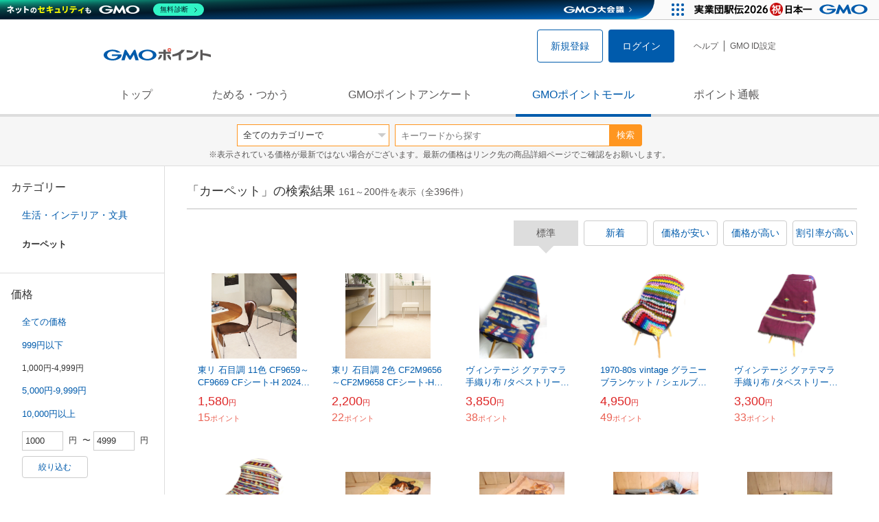

--- FILE ---
content_type: text/html; charset=UTF-8
request_url: https://point.gmo.jp/shopping/list?sell_price_lower=1000&sell_price_upper=4999&search_cateId=15120&page=5
body_size: 16869
content:

<!DOCTYPE html>
<html lang="ja">

<head prefix="og: http://ogp.me/ns# fb: http://ogp.me/ns/fb# article: http://ogp.me/ns/article#">
    <script>(function (w, d, s, l, i) {
        w[l] = w[l] || []; w[l].push({
            'gtm.start':
                new Date().getTime(), event: 'gtm.js'
        }); var f = d.getElementsByTagName(s)[0],
            j = d.createElement(s), dl = l != 'dataLayer' ? '&l=' + l : ''; j.async = true; j.src =
                'https://www.googletagmanager.com/gtm.js?id=' + i + dl; f.parentNode.insertBefore(j, f);
    })(window, document, 'script', 'dataLayer', 'GTM-M5P9R7L');</script>
<script>
    window.ga=window.ga||function(){(ga.q=ga.q||[]).push(arguments)};ga.l=+new Date;
    ga('require', 'GTM-5TNVQVN');
    ga('send', 'pageview');
    ga('create', 'UA-55588034-1', 'auto', 'onamae-server');
    ga('onamae-server.send', 'pageview');
    ga('create', 'UA-47544241-1', 'auto', 'onamae');
    ga('onamae.send', 'pageview');
</script>
<script async src='https://www.google-analytics.com/analytics.js'></script>  <meta http-equiv="Content-Type" content="text/html; charset=UTF-8">
  <meta http-equiv="content-language" content="ja" />
  <meta http-equiv="content-style-type" content="text/css" />
  <meta http-equiv="content-script-type" content="text/javascript" />
  <link rel="icon" type="image/x-icon" href="/favicon.ico" />
  <link rel="Shortcut Icon" type="img/x-icon" href="/favicon.ico" />
        <link rel="preconnect" href="https://aff.makeshop.jp" crossorigin>
    <link rel="stylesheet" type="text/css" href="/pc/css/style.css?2511" />
<link rel="stylesheet" type="text/css" href="/vendor/slick-carousel/slick/slick.css" />
<link rel="stylesheet" type="text/css" href="/vendor/slick-carousel/slick/slick-theme.css" />
    <script type="text/javascript" src="/vendor/jquery/dist/jquery.min.js"></script> 

<script type="text/javascript" src="/vendor/js-cookie/src/js.cookie.js" defer></script>
<script type="text/javascript" src="/vendor/lazysizes/lazysizes.min.js" defer></script>
<script type="text/javascript" src="/common/js/default.js?200323" defer></script>
<script type="text/javascript" src="/common/js/jquery.cookie.js" defer></script>

<script type="text/javascript" src="/common/js/modal.js?190924" defer></script>

<script type="text/javascript" src="/vendor/slick-carousel/slick/slick.min.js" defer></script>

<script type="text/javascript" src="/common/js/tokushop.js?200717" defer></script>

<script type="text/javascript" src="/pc/js/service/slider.js?2004" defer></script>

<script type="text/javascript" src="/vendor/jquery-colorbox/jquery.colorbox-min.js" defer></script>
  <script type="text/javascript" src="/pc/js/current.js" defer></script>
    <script type="text/javascript" src="/common/js/shopping/shopping.js" defer></script>
    <link rel="stylesheet" type="text/css" href="/pc/css/views/Mall.css?2007">
  <title>カーペットの商品一覧｜GMOポイントモール</title>
  <meta name="description" content="カーペットの商品一覧ページです。GMOポイントがたまる＆つかえるオンラインショップが大集合！貯まったポイントはショッピングで１ポイント＝１円として使えます。" />
  <script>
  var pathname = window.location.pathname;
  if(navigator.cookieEnabled !== true && pathname.includes("error") === false && !window.navigator.userAgent.includes('GoogleAdSenseInfeed')) {
    console.log("クッキーが無効です。");
    window.location.href = "/error/supported";
  }
</script>
  <noscript>
    Javascriptが必要です。
  </noscript>
</head>

<body>
    <noscript>
    <iframe src="https://www.googletagmanager.com/ns.html?id=GTM-M5P9R7L" height="0" width="0" style="display:none;visibility:hidden"></iframe>
  </noscript>
    <!-- GMOグループヘッダー -->
<script type="text/javascript" charset="UTF-8" src="//cache.img.gmo.jp/gmo/header/script.min.js" id="gmoheadertag" async="async"></script>    <header class="l-Header">
  <div class="c-Header">
    <div class="c-Header__inner">
      <h1 class="c-Headerlogo">
        <a class="logo a-Header" href="/">
          <img src="/common/img/logo.svg" alt="GMOインターネットグループの共通ポイント「GMOポイント」" width="140" height="16">
        </a>
      </h1>
             <ul class="c-HeaderNonLogin">
        <li>
          <a class="Btn__signUp a-Header" href="/member/registration"> 新規登録 </a>
        </li>
        <li>
          <a class="Btn__primary a-Header" href="/auth/login"> ログイン </a>
        </li>
      </ul>
            <ul class="c-HeaderNavList">
        <li>
          <a href="https://faq.point.gmo.jp/" class="a-Header">ヘルプ</a>
        </li>
        <li>
          <a href="/mypage/menu" class="a-Header">GMO ID設定 </a>
        </li>
              </ul>
    </div>
                          </div>
    <nav class="c-GlobalNav">
    <ul class="c-GlobalNav__list">
      <li>
        <a id="pointtop" href="/" class="a-GlobalNav"> トップ </a>
      </li>
      <li>
        <a id="aboutservice" href="/about/service" class="a-GlobalNav">ためる・つかう</a>
      </li>
      <li>
        <a id="research" href="/research/top" class="a-GlobalNav">GMOポイントアンケート</a>
      </li>
      <li>
        <a id="shopping" href="/shopping/top" class="a-GlobalNav">GMOポイントモール</a>
      </li>
      <li>
        <a id="mypagepoint" href="/mypage/point" class="a-GlobalNav">ポイント通帳</a>
      </li>
    </ul>
  </nav>
</header><script>
  (function () {
    let pathname = window.location.pathname;
    pathname01 = pathname;
    pathname02 = pathname.split("/")[1];
    switch (pathname01) {
      case "/":
        document.getElementById('pointtop').classList.add("active"); break;
      case "/about/point":
        document.getElementById('pointtop').classList.add("active"); break;
      case "/about/id":
        document.getElementById('pointtop').classList.add("active"); break;
      case "/about/service":
        document.getElementById('aboutservice').classList.add("active"); break;
      case "/mypage/point":
        document.getElementById('mypagepoint').classList.add("active"); break;
      case "/mypage/point/":
        document.getElementById('mypagepoint').classList.add("active"); break;
      case "/mypage/point/index":
        document.getElementById('mypagepoint').classList.add("active"); break;
    }
    switch (pathname02) {
      case "research":
        document.getElementById('research').classList.add("active"); break;
      case "shopping":
        document.getElementById('shopping').classList.add("active"); break;
    }
  })()
</script>    <div class="l-ContentWrapper--mall">
  <div class="v-MallSearch">
    <form name="shoppingForm" action="/shopping/list" method="get">
  <div class="v-MallSearch__inner">
    <div class="v-MallSearchSelect categoryLP">
      <label class="v-MallSearchSelect__label">
        <select name="search_cateId" class="v-MallSearchSelect__select">
          <option value="0">全てのカテゴリーで</option>
          <option value="9">フード・菓子</option>
          <option value="17">本・雑誌・コミック</option>
          <option value="5">パソコン・周辺機器</option>
          <option value="6">家電・AV機器・カメラ</option>
          <option value="8">おもちゃ・ホビー・ゲーム</option>
          <option value="1">ファッション・ブランド</option>
          <option value="15">生活・インテリア・文具</option>
          <option value="10">ドリンク・アルコール</option>
          <option value="16">スポーツ・アウトドア・旅行</option>
          <option value="2">バッグ・靴・小物</option>
          <option value="12">ビューティ・コスメ・香水</option>
          <option value="7">CD・DVD・楽器</option>
          <option value="20">車・バイク</option>
          <option value="14">ペット・ペットグッズ</option>
          <option value="4">キッズ・ベビー・マタニティ</option>
          <option value="13">フラワー・ガーデニング</option>
          <option value="11">ヘルス・ダイエット</option>
          <option value="3">ジュエリー・アクセサリー</option>
          <option value="19">ダウンロード・コンテンツ</option>
          <option value="18">イベント・チケット・サービス</option>
          <option value="21">その他</option>
                  </select>
      </label>
    </div>
    <div class="v-MallSearchForm">
      <input type="text" name="search_word" value="" placeholder="キーワードから探す" maxlength="255" class="v-MallSearchForm__inputText">
      <div class="v-MallSearchForm__inputBtn">
        <button type="submit" class="Btn_search">検索</button>
      </div>
      <input type="hidden" name="search_order_type" value="4">
      <input type="hidden" name="payment_type" value="0">
      <input type="hidden" name="search_type" value="form">
    </div>
  </div>
  </form>
  <p class="v-MallSearch__text">※表示されている価格が最新ではない場合がございます。最新の価格はリンク先の商品詳細ページでご確認をお願いします。</p>
</div>  <div class="l-Content">
    <div class="l-ContentSub--mall">
      <section class="v-MallMenu">
  <h3 class="v-MallMenu__title">カテゴリー</h3>
    <ul class="v-MallMenuList">
        <li class="v-MallMenuList__item--up">
      <a href="/shopping/list?sell_price_lower=1000&amp;sell_price_upper=4999&amp;search_cateId=15">
        生活・インテリア・文具
      </a>
    </li>
    <li class="v-MallMenuList__item--present"> カーペット </li>
                          </ul>
  </section>
<section class="v-MallMenu">
  <h3 class="v-MallMenu__title">価格</h3>
  <ul class="v-MallMenuList">
            <li class="v-MallMenuList__item">
      <a href="/shopping/list?sell_price_lower=&amp;sell_price_upper=&amp;search_cateId=15120">
        全ての価格
      </a>
    </li>
                <li class="v-MallMenuList__item">
      <a href="/shopping/list?sell_price_lower=&amp;sell_price_upper=999&amp;search_cateId=15120">
        999円以下
      </a>
    </li>
                <li class="v-MallMenuList__item--selected">
      <p>1,000円-4,999円</p>
    </li>
                <li class="v-MallMenuList__item">
      <a href="/shopping/list?sell_price_lower=5000&amp;sell_price_upper=9999&amp;search_cateId=15120">
        5,000円-9,999円
      </a>
    </li>
                <li class="v-MallMenuList__item">
      <a href="/shopping/list?sell_price_lower=10000&amp;sell_price_upper=&amp;search_cateId=15120">
        10,000円以上
      </a>
    </li>
          </ul>
  <form name="shoppingForm" action="/shopping/list" method="get">
  <div class="v-MallMenuPrice__area">
    <div class="v-MallMenuPrice__inner">
      <input type="text" name="sell_price_lower" value="1000" maxlength="9" class="v-MallMenuPrice__input">
      <span class="v-MallMenuPrice__unit">円</span>
      <span class="v-MallMenuPrice__unit">〜</span>
      <input type="text" name="sell_price_upper" value="4999" maxlength="9" class="v-MallMenuPrice__input">
      <span class="v-MallMenuPrice__unit">円</span>
      <input type="hidden" name="search_word" value="">
      <input type="hidden" name="search_order_type" value="4">
      <input type="hidden" name="payment_type" value="0">
      <input type="hidden" name="search_cateId" value="15120">
    </div>
    <div class="v-MallMenuPrice__btn">
      <button type="submit" class="Btn__secondary">絞り込む</button>
    </div>
  </div>
  </form>
</section>
<section class="v-MallMenu">
  <h3 class="v-MallMenu__title">支払い方法</h3>
  <div class="v-MallMenuCheck">
    <form name="shoppingForm" action="/shopping/list" method="get">
    <label class="v-MallMenuCheck__label">
            <input id="payment_type_checkbox" type="checkbox" class="v-MallMenuCheck__box" name="payment_type" value="">
            カードが使える商品のみ
    </label>
    <input type="hidden" name="search_word" value="">
    <input type="hidden" name="search_order_type" value="4">
    <input type="hidden" name="sell_price_lower" value="1000">
    <input type="hidden" name="sell_price_upper" value="4999">
    <input type="hidden" name="search_cateId" value="15120">
    </form>
  </div>
</section>    </div>
    <div class="l-ContentMain--mall">
      <div class="v-MallTop">
        <div class="v-MallCardArea">
                    <h2 class="v-MallCardArea__title">
                        「カーペット」の検索結果
                        <div class="c-PagerNumber">
              <span class="c-PagerNumber__number"> 161</span><span class="c-PagerNumber__unit">～</span><span class="c-PagerNumber__number">200</span><span class="c-PagerNumber__unit">件を表示（全</span><span class="c-PagerNumber__number">396</span><span class="c-PagerNumber__unit">件）</span>
            </div>
          </h2>
          <div class="v-MallCardArea__switchArea">
            <ul class="c-Switch">
              <li>
                                <span class="c-Switch__item--current">標準</span>
                              </li>
              <li>
                                <a href="/shopping/list?sell_price_lower=1000&amp;sell_price_upper=4999&amp;search_cateId=15120&amp;search_order_type=3">
                  <span class="c-Switch__item">新着</span>
                </a>
                              </li>
              <li>
                                <a href="/shopping/list?sell_price_lower=1000&amp;sell_price_upper=4999&amp;search_cateId=15120&amp;search_order_type=1">
                  <span class="c-Switch__item">価格が安い</span>
                </a>
                              </li>
              <li>
                                <a href="/shopping/list?sell_price_lower=1000&amp;sell_price_upper=4999&amp;search_cateId=15120&amp;search_order_type=2">
                  <span class="c-Switch__item">価格が高い</span>
                </a>
                              </li>
              <li>
                                <a href="/shopping/list?sell_price_lower=1000&amp;sell_price_upper=4999&amp;search_cateId=15120&amp;search_order_type=5">
                  <span class="c-Switch__item">割引率が高い</span>
                </a>
                              </li>
            </ul>
          </div>
                    <ul class="c-ListWrapperRow">
                                                <li class="c-ListWrapperItem">
              <a class="shop-item-link" target="blank" href="https://aff.makeshop.jp/landing.html?service_id=1&amp;shop_id=haroharo86&amp;media_id=TP&amp;url=http%3A%2F%2Fwww.haroharo.net%2Fshopdetail%2F000000020133%2F" onclick="funcItemClick(&#039;15120&#039;,&#039;&#039;,&#039;20133&#039;,&#039;161&#039;,&#039;0&#039;,&#039;4&#039;);funcSetItemHistoryCookie(&#039;20133&#039;,&#039;http://www.haroharo.net/shopdetail/000000020133/&#039;,&#039;&#039;,&#039;http://makeshop-multi-images.akamaized.net/haroharo86/itemimages/000000020133_ays5iQo.jpg&#039;,&#039;東リ 石目調 11色 CF9659～CF9669  CFシート-H 2024-2027 クッションフロア （購入単位：本） 1本(...&#039;);">
                <dl class="c-ProductCard--mallList">
                  <dt class="c-ProductCard__thumb--mall">
                                        <img data-sizes="auto" data-src="https://point.gmo.jp/image/7e47671845692b1f3e13d94b0c564d560c6035e0?url=http%3A%2F%2Fmakeshop-multi-images.akamaized.net%2Fharoharo86%2Fitemimages%2F000000020133_ays5iQo.jpg" onerror="this.src='/common/img/shopping/img_noimage100x100.gif'" class="lazyload" onload="$(document).ready(function(){
                        errorImageTracking('shopping_image_error_15_1_haroharo86_20133', [&quot;https:\/\/point.gmo.jp\/image\/7e47671845692b1f3e13d94b0c564d560c6035e0?url=http%3A%2F%2Fmakeshop-multi-images.akamaized.net%2Fharoharo86%2Fitemimages%2F000000020133_ays5iQo.jpg&quot;], [{&quot;type_code&quot;:&quot;0&quot;,&quot;large_url&quot;:&quot;http:\/\/makeshop-multi-images.akamaized.net\/haroharo86\/itemimages\/000000020133_ays5iQo.jpg&quot;,&quot;large_width&quot;:&quot;350&quot;,&quot;large_height&quot;:&quot;350&quot;,&quot;small_url&quot;:&quot;http:\/\/makeshop-multi-images.akamaized.net\/haroharo86\/itemimages\/0000000201333_K4LYyjz.jpg&quot;,&quot;small_width&quot;:&quot;100&quot;,&quot;small_height&quot;:&quot;100&quot;}])
                      });">
                                      </dt>
                                                      <dd class="c-ProductCard__link">
                    東リ 石目調 11色 CF9659～CF9669  CFシート-H 2024-2027 クッションフロア （購入単位：本） 1本(...
                  </dd>
                  <dd class="c-ProductCard__price">
                    <span class="c-ProductCard__amount">1,580</span><span class="c-ProductCard__unit">円</span>
                                      </dd>
                  <dd class="c-ProductCard__point--mall">
                    <span class="c-ProductCard__amount">15</span><span class="c-ProductCard__unit">ポイント</span>
                  </dd>
                </dl>
              </a>
            </li>
                                                <li class="c-ListWrapperItem">
              <a class="shop-item-link" target="blank" href="https://aff.makeshop.jp/landing.html?service_id=1&amp;shop_id=haroharo86&amp;media_id=TP&amp;url=http%3A%2F%2Fwww.haroharo.net%2Fshopdetail%2F000000020134%2F" onclick="funcItemClick(&#039;15120&#039;,&#039;&#039;,&#039;20134&#039;,&#039;161&#039;,&#039;1&#039;,&#039;4&#039;);funcSetItemHistoryCookie(&#039;20134&#039;,&#039;http://www.haroharo.net/shopdetail/000000020134/&#039;,&#039;&#039;,&#039;http://makeshop-multi-images.akamaized.net/haroharo86/itemimages/000000020134_3jwg5j3.jpg&#039;,&#039;東リ 石目調 2色 CF2M9656～CF2M9658  CFシート-H 2024-2027 クッションフロア （購入単位：本） ...&#039;);">
                <dl class="c-ProductCard--mallList">
                  <dt class="c-ProductCard__thumb--mall">
                                        <img data-sizes="auto" data-src="https://point.gmo.jp/image/19a9d7cd114950b8213db38915ea2b304a602f63?url=http%3A%2F%2Fmakeshop-multi-images.akamaized.net%2Fharoharo86%2Fitemimages%2F000000020134_3jwg5j3.jpg" onerror="this.src='/common/img/shopping/img_noimage100x100.gif'" class="lazyload" onload="$(document).ready(function(){
                        errorImageTracking('shopping_image_error_15_1_haroharo86_20134', [&quot;https:\/\/point.gmo.jp\/image\/19a9d7cd114950b8213db38915ea2b304a602f63?url=http%3A%2F%2Fmakeshop-multi-images.akamaized.net%2Fharoharo86%2Fitemimages%2F000000020134_3jwg5j3.jpg&quot;], [{&quot;type_code&quot;:&quot;0&quot;,&quot;large_url&quot;:&quot;http:\/\/makeshop-multi-images.akamaized.net\/haroharo86\/itemimages\/000000020134_3jwg5j3.jpg&quot;,&quot;large_width&quot;:&quot;350&quot;,&quot;large_height&quot;:&quot;350&quot;,&quot;small_url&quot;:&quot;http:\/\/makeshop-multi-images.akamaized.net\/haroharo86\/itemimages\/0000000201343_xhU6KPa.jpg&quot;,&quot;small_width&quot;:&quot;100&quot;,&quot;small_height&quot;:&quot;100&quot;}])
                      });">
                                      </dt>
                                                      <dd class="c-ProductCard__link">
                    東リ 石目調 2色 CF2M9656～CF2M9658  CFシート-H 2024-2027 クッションフロア （購入単位：本） ...
                  </dd>
                  <dd class="c-ProductCard__price">
                    <span class="c-ProductCard__amount">2,200</span><span class="c-ProductCard__unit">円</span>
                                      </dd>
                  <dd class="c-ProductCard__point--mall">
                    <span class="c-ProductCard__amount">22</span><span class="c-ProductCard__unit">ポイント</span>
                  </dd>
                </dl>
              </a>
            </li>
                                                <li class="c-ListWrapperItem">
              <a class="shop-item-link" target="blank" href="https://aff.makeshop.jp/landing.html?service_id=1&amp;shop_id=awesome1&amp;media_id=TP&amp;url=http%3A%2F%2Fawesomeclothing.jp%2Fshopdetail%2F000000018344%2F" onclick="funcItemClick(&#039;15120&#039;,&#039;&#039;,&#039;18344&#039;,&#039;161&#039;,&#039;2&#039;,&#039;4&#039;);funcSetItemHistoryCookie(&#039;18344&#039;,&#039;http://awesomeclothing.jp/shopdetail/000000018344/&#039;,&#039;&#039;,&#039;http://makeshop-multi-images.akamaized.net/awesome1/itemimages/000000018344_2qU9Aas.jpg&#039;,&#039;ヴィンテージ グァテマラ 手織り布 /タペストリー【中古】&#039;);">
                <dl class="c-ProductCard--mallList">
                  <dt class="c-ProductCard__thumb--mall">
                                        <img data-sizes="auto" data-src="https://point.gmo.jp/image/fb2fba91e93db3c277616ba7e15be7e2838839c1?url=http%3A%2F%2Fmakeshop-multi-images.akamaized.net%2Fawesome1%2Fitemimages%2F000000018344_2qU9Aas.jpg" onerror="this.src='/common/img/shopping/img_noimage100x100.gif'" class="lazyload" onload="$(document).ready(function(){
                        errorImageTracking('shopping_image_error_15_1_awesome1_18344', [&quot;https:\/\/point.gmo.jp\/image\/fb2fba91e93db3c277616ba7e15be7e2838839c1?url=http%3A%2F%2Fmakeshop-multi-images.akamaized.net%2Fawesome1%2Fitemimages%2F000000018344_2qU9Aas.jpg&quot;,&quot;https:\/\/point.gmo.jp\/image\/a7e3d7d011c63f51fb03bf45c379bb9aae24675e?url=http%3A%2F%2Fmakeshop-multi-images.akamaized.net%2Fawesome1%2Fshopimages%2F44%2F83%2F1_000000018344.jpg%3F1699946551&quot;,&quot;https:\/\/point.gmo.jp\/image\/595f04734d320cab81c62c1c803916af282aca44?url=http%3A%2F%2Fmakeshop-multi-images.akamaized.net%2Fawesome1%2Fshopimages%2F44%2F83%2F2_000000018344.jpg%3F1699946551&quot;,&quot;https:\/\/point.gmo.jp\/image\/336ac595bf216af3cdbc91f694b188be65b9ed0a?url=http%3A%2F%2Fmakeshop-multi-images.akamaized.net%2Fawesome1%2Fshopimages%2F44%2F83%2F3_000000018344.jpg%3F1699946551&quot;,&quot;https:\/\/point.gmo.jp\/image\/cd4894441274f085c8cd1c6deb69fb7cee87f97f?url=http%3A%2F%2Fmakeshop-multi-images.akamaized.net%2Fawesome1%2Fshopimages%2F44%2F83%2F4_000000018344.jpg%3F1699946551&quot;,&quot;https:\/\/point.gmo.jp\/image\/1fea6fc13ea5cb1b5042d91f6c67d20311e43239?url=http%3A%2F%2Fmakeshop-multi-images.akamaized.net%2Fawesome1%2Fshopimages%2F44%2F83%2F5_000000018344.jpg%3F1699946551&quot;,&quot;https:\/\/point.gmo.jp\/image\/7d7b9550bea592108623d5cebc59efaba438c9fc?url=http%3A%2F%2Fmakeshop-multi-images.akamaized.net%2Fawesome1%2Fshopimages%2F44%2F83%2F6_000000018344.jpg%3F1699946551&quot;,&quot;https:\/\/point.gmo.jp\/image\/5938d0a6d97c9d7861fc1e06e5644277d6766348?url=http%3A%2F%2Fmakeshop-multi-images.akamaized.net%2Fawesome1%2Fshopimages%2F44%2F83%2F7_000000018344.jpg%3F1699946551&quot;], [{&quot;type_code&quot;:&quot;0&quot;,&quot;large_url&quot;:&quot;http:\/\/makeshop-multi-images.akamaized.net\/awesome1\/itemimages\/000000018344_2qU9Aas.jpg&quot;,&quot;large_width&quot;:&quot;350&quot;,&quot;large_height&quot;:&quot;350&quot;,&quot;small_url&quot;:&quot;http:\/\/makeshop-multi-images.akamaized.net\/awesome1\/itemimages\/0000000183443_99YQ3np.jpg&quot;,&quot;small_width&quot;:&quot;100&quot;,&quot;small_height&quot;:&quot;100&quot;},{&quot;type_code&quot;:&quot;0&quot;,&quot;large_url&quot;:&quot;http:\/\/makeshop-multi-images.akamaized.net\/awesome1\/shopimages\/44\/83\/1_000000018344.jpg?1699946551&quot;,&quot;large_width&quot;:&quot;350&quot;,&quot;large_height&quot;:&quot;350&quot;,&quot;small_url&quot;:&quot;http:\/\/makeshop-multi-images.akamaized.net\/awesome1\/shopimages\/44\/83\/s1_000000018344.jpg?1699946551&quot;,&quot;small_width&quot;:&quot;100&quot;,&quot;small_height&quot;:&quot;100&quot;},{&quot;type_code&quot;:&quot;0&quot;,&quot;large_url&quot;:&quot;http:\/\/makeshop-multi-images.akamaized.net\/awesome1\/shopimages\/44\/83\/2_000000018344.jpg?1699946551&quot;,&quot;large_width&quot;:&quot;350&quot;,&quot;large_height&quot;:&quot;350&quot;,&quot;small_url&quot;:&quot;http:\/\/makeshop-multi-images.akamaized.net\/awesome1\/shopimages\/44\/83\/s2_000000018344.jpg?1699946551&quot;,&quot;small_width&quot;:&quot;100&quot;,&quot;small_height&quot;:&quot;100&quot;},{&quot;type_code&quot;:&quot;0&quot;,&quot;large_url&quot;:&quot;http:\/\/makeshop-multi-images.akamaized.net\/awesome1\/shopimages\/44\/83\/3_000000018344.jpg?1699946551&quot;,&quot;large_width&quot;:&quot;350&quot;,&quot;large_height&quot;:&quot;350&quot;,&quot;small_url&quot;:&quot;http:\/\/makeshop-multi-images.akamaized.net\/awesome1\/shopimages\/44\/83\/s3_000000018344.jpg?1699946551&quot;,&quot;small_width&quot;:&quot;100&quot;,&quot;small_height&quot;:&quot;100&quot;},{&quot;type_code&quot;:&quot;0&quot;,&quot;large_url&quot;:&quot;http:\/\/makeshop-multi-images.akamaized.net\/awesome1\/shopimages\/44\/83\/4_000000018344.jpg?1699946551&quot;,&quot;large_width&quot;:&quot;350&quot;,&quot;large_height&quot;:&quot;350&quot;,&quot;small_url&quot;:&quot;http:\/\/makeshop-multi-images.akamaized.net\/awesome1\/shopimages\/44\/83\/s4_000000018344.jpg?1699946551&quot;,&quot;small_width&quot;:&quot;100&quot;,&quot;small_height&quot;:&quot;100&quot;},{&quot;type_code&quot;:&quot;0&quot;,&quot;large_url&quot;:&quot;http:\/\/makeshop-multi-images.akamaized.net\/awesome1\/shopimages\/44\/83\/5_000000018344.jpg?1699946551&quot;,&quot;large_width&quot;:&quot;350&quot;,&quot;large_height&quot;:&quot;350&quot;,&quot;small_url&quot;:&quot;http:\/\/makeshop-multi-images.akamaized.net\/awesome1\/shopimages\/44\/83\/s5_000000018344.jpg?1699946551&quot;,&quot;small_width&quot;:&quot;100&quot;,&quot;small_height&quot;:&quot;100&quot;},{&quot;type_code&quot;:&quot;0&quot;,&quot;large_url&quot;:&quot;http:\/\/makeshop-multi-images.akamaized.net\/awesome1\/shopimages\/44\/83\/6_000000018344.jpg?1699946551&quot;,&quot;large_width&quot;:&quot;350&quot;,&quot;large_height&quot;:&quot;350&quot;,&quot;small_url&quot;:&quot;http:\/\/makeshop-multi-images.akamaized.net\/awesome1\/shopimages\/44\/83\/s6_000000018344.jpg?1699946551&quot;,&quot;small_width&quot;:&quot;100&quot;,&quot;small_height&quot;:&quot;100&quot;},{&quot;type_code&quot;:&quot;0&quot;,&quot;large_url&quot;:&quot;http:\/\/makeshop-multi-images.akamaized.net\/awesome1\/shopimages\/44\/83\/7_000000018344.jpg?1699946551&quot;,&quot;large_width&quot;:&quot;350&quot;,&quot;large_height&quot;:&quot;350&quot;,&quot;small_url&quot;:&quot;http:\/\/makeshop-multi-images.akamaized.net\/awesome1\/shopimages\/44\/83\/s7_000000018344.jpg?1699946551&quot;,&quot;small_width&quot;:&quot;100&quot;,&quot;small_height&quot;:&quot;100&quot;}])
                      });">
                                      </dt>
                                                      <dd class="c-ProductCard__link">
                    ヴィンテージ グァテマラ 手織り布 /タペストリー【中古】
                  </dd>
                  <dd class="c-ProductCard__price">
                    <span class="c-ProductCard__amount">3,850</span><span class="c-ProductCard__unit">円</span>
                                      </dd>
                  <dd class="c-ProductCard__point--mall">
                    <span class="c-ProductCard__amount">38</span><span class="c-ProductCard__unit">ポイント</span>
                  </dd>
                </dl>
              </a>
            </li>
                                                <li class="c-ListWrapperItem">
              <a class="shop-item-link" target="blank" href="https://aff.makeshop.jp/landing.html?service_id=1&amp;shop_id=awesome1&amp;media_id=TP&amp;url=http%3A%2F%2Fawesomeclothing.jp%2Fshopdetail%2F000000019276%2F" onclick="funcItemClick(&#039;15120&#039;,&#039;&#039;,&#039;19276&#039;,&#039;161&#039;,&#039;3&#039;,&#039;4&#039;);funcSetItemHistoryCookie(&#039;19276&#039;,&#039;http://awesomeclothing.jp/shopdetail/000000019276/&#039;,&#039;&#039;,&#039;http://makeshop-multi-images.akamaized.net/awesome1/itemimages/000000019276_GPdvoMr.jpg&#039;,&#039;1970-80s vintage グラニーブランケット / シェルブランケット(200×180cm)【中古】&#039;);">
                <dl class="c-ProductCard--mallList">
                  <dt class="c-ProductCard__thumb--mall">
                                        <img data-sizes="auto" data-src="https://point.gmo.jp/image/6c7686ea9b8fede5465a3903901b6a6075379071?url=http%3A%2F%2Fmakeshop-multi-images.akamaized.net%2Fawesome1%2Fitemimages%2F000000019276_GPdvoMr.jpg" onerror="this.src='/common/img/shopping/img_noimage100x100.gif'" class="lazyload" onload="$(document).ready(function(){
                        errorImageTracking('shopping_image_error_15_1_awesome1_19276', [&quot;https:\/\/point.gmo.jp\/image\/6c7686ea9b8fede5465a3903901b6a6075379071?url=http%3A%2F%2Fmakeshop-multi-images.akamaized.net%2Fawesome1%2Fitemimages%2F000000019276_GPdvoMr.jpg&quot;], [{&quot;type_code&quot;:&quot;0&quot;,&quot;large_url&quot;:&quot;http:\/\/makeshop-multi-images.akamaized.net\/awesome1\/itemimages\/000000019276_GPdvoMr.jpg&quot;,&quot;large_width&quot;:&quot;350&quot;,&quot;large_height&quot;:&quot;350&quot;,&quot;small_url&quot;:&quot;http:\/\/makeshop-multi-images.akamaized.net\/awesome1\/itemimages\/0000000192763_ojQ0sH9.jpg&quot;,&quot;small_width&quot;:&quot;100&quot;,&quot;small_height&quot;:&quot;100&quot;}])
                      });">
                                      </dt>
                                                      <dd class="c-ProductCard__link">
                    1970-80s vintage グラニーブランケット / シェルブランケット(200×180cm)【中古】
                  </dd>
                  <dd class="c-ProductCard__price">
                    <span class="c-ProductCard__amount">4,950</span><span class="c-ProductCard__unit">円</span>
                                      </dd>
                  <dd class="c-ProductCard__point--mall">
                    <span class="c-ProductCard__amount">49</span><span class="c-ProductCard__unit">ポイント</span>
                  </dd>
                </dl>
              </a>
            </li>
                                                <li class="c-ListWrapperItem">
              <a class="shop-item-link" target="blank" href="https://aff.makeshop.jp/landing.html?service_id=1&amp;shop_id=awesome1&amp;media_id=TP&amp;url=http%3A%2F%2Fawesomeclothing.jp%2Fshopdetail%2F000000019315%2F" onclick="funcItemClick(&#039;15120&#039;,&#039;&#039;,&#039;19315&#039;,&#039;161&#039;,&#039;4&#039;,&#039;4&#039;);funcSetItemHistoryCookie(&#039;19315&#039;,&#039;http://awesomeclothing.jp/shopdetail/000000019315/&#039;,&#039;&#039;,&#039;http://makeshop-multi-images.akamaized.net/awesome1/itemimages/000000019315_W0QCjUC.jpg&#039;,&#039;ヴィンテージ グァテマラ 手織り布 /タペストリー(140×126cm)【中古】&#039;);">
                <dl class="c-ProductCard--mallList">
                  <dt class="c-ProductCard__thumb--mall">
                                        <img data-sizes="auto" data-src="https://point.gmo.jp/image/bc08665993c197054cc90cf9c580e9a89b1bbbc0?url=http%3A%2F%2Fmakeshop-multi-images.akamaized.net%2Fawesome1%2Fitemimages%2F000000019315_W0QCjUC.jpg" onerror="this.src='/common/img/shopping/img_noimage100x100.gif'" class="lazyload" onload="$(document).ready(function(){
                        errorImageTracking('shopping_image_error_15_1_awesome1_19315', [&quot;https:\/\/point.gmo.jp\/image\/bc08665993c197054cc90cf9c580e9a89b1bbbc0?url=http%3A%2F%2Fmakeshop-multi-images.akamaized.net%2Fawesome1%2Fitemimages%2F000000019315_W0QCjUC.jpg&quot;], [{&quot;type_code&quot;:&quot;0&quot;,&quot;large_url&quot;:&quot;http:\/\/makeshop-multi-images.akamaized.net\/awesome1\/itemimages\/000000019315_W0QCjUC.jpg&quot;,&quot;large_width&quot;:&quot;350&quot;,&quot;large_height&quot;:&quot;350&quot;,&quot;small_url&quot;:&quot;http:\/\/makeshop-multi-images.akamaized.net\/awesome1\/itemimages\/0000000193153_oqFth4Z.jpg&quot;,&quot;small_width&quot;:&quot;100&quot;,&quot;small_height&quot;:&quot;100&quot;}])
                      });">
                                      </dt>
                                                      <dd class="c-ProductCard__link">
                    ヴィンテージ グァテマラ 手織り布 /タペストリー(140×126cm)【中古】
                  </dd>
                  <dd class="c-ProductCard__price">
                    <span class="c-ProductCard__amount">3,300</span><span class="c-ProductCard__unit">円</span>
                                      </dd>
                  <dd class="c-ProductCard__point--mall">
                    <span class="c-ProductCard__amount">33</span><span class="c-ProductCard__unit">ポイント</span>
                  </dd>
                </dl>
              </a>
            </li>
                                                <li class="c-ListWrapperItem">
              <a class="shop-item-link" target="blank" href="https://aff.makeshop.jp/landing.html?service_id=1&amp;shop_id=awesome1&amp;media_id=TP&amp;url=http%3A%2F%2Fawesomeclothing.jp%2Fshopdetail%2F000000019316%2F" onclick="funcItemClick(&#039;15120&#039;,&#039;&#039;,&#039;19316&#039;,&#039;161&#039;,&#039;5&#039;,&#039;4&#039;);funcSetItemHistoryCookie(&#039;19316&#039;,&#039;http://awesomeclothing.jp/shopdetail/000000019316/&#039;,&#039;&#039;,&#039;http://makeshop-multi-images.akamaized.net/awesome1/itemimages/000000019316_RIwO4kk.jpg&#039;,&#039;ヴィンテージ グァテマラ製 手織り布 /タペストリー(120×55cm)【中古】&#039;);">
                <dl class="c-ProductCard--mallList">
                  <dt class="c-ProductCard__thumb--mall">
                                        <img data-sizes="auto" data-src="https://point.gmo.jp/image/8512148c351ad84a21d077bb3d5db9550e548302?url=http%3A%2F%2Fmakeshop-multi-images.akamaized.net%2Fawesome1%2Fitemimages%2F000000019316_RIwO4kk.jpg" onerror="this.src='/common/img/shopping/img_noimage100x100.gif'" class="lazyload" onload="$(document).ready(function(){
                        errorImageTracking('shopping_image_error_15_1_awesome1_19316', [&quot;https:\/\/point.gmo.jp\/image\/8512148c351ad84a21d077bb3d5db9550e548302?url=http%3A%2F%2Fmakeshop-multi-images.akamaized.net%2Fawesome1%2Fitemimages%2F000000019316_RIwO4kk.jpg&quot;], [{&quot;type_code&quot;:&quot;0&quot;,&quot;large_url&quot;:&quot;http:\/\/makeshop-multi-images.akamaized.net\/awesome1\/itemimages\/000000019316_RIwO4kk.jpg&quot;,&quot;large_width&quot;:&quot;350&quot;,&quot;large_height&quot;:&quot;350&quot;,&quot;small_url&quot;:&quot;http:\/\/makeshop-multi-images.akamaized.net\/awesome1\/itemimages\/0000000193163_m7TZQHQ.jpg&quot;,&quot;small_width&quot;:&quot;100&quot;,&quot;small_height&quot;:&quot;100&quot;}])
                      });">
                                      </dt>
                                                      <dd class="c-ProductCard__link">
                    ヴィンテージ グァテマラ製 手織り布 /タペストリー(120×55cm)【中古】
                  </dd>
                  <dd class="c-ProductCard__price">
                    <span class="c-ProductCard__amount">3,850</span><span class="c-ProductCard__unit">円</span>
                                      </dd>
                  <dd class="c-ProductCard__point--mall">
                    <span class="c-ProductCard__amount">38</span><span class="c-ProductCard__unit">ポイント</span>
                  </dd>
                </dl>
              </a>
            </li>
                                                <li class="c-ListWrapperItem">
              <a class="shop-item-link" target="blank" href="http://toutou.shop-pro.jp/?pid=189289553/" onclick="funcItemClick(&#039;15120&#039;,&#039;&#039;,&#039;189289553&#039;,&#039;161&#039;,&#039;6&#039;,&#039;4&#039;);funcSetItemHistoryCookie(&#039;189289553&#039;,&#039;http://toutou.shop-pro.jp/?pid=189289553/&#039;,&#039;&#039;,&#039;http://img14.shop-pro.jp/PA01078/245/product/189289553.jpg?cmsp_timestamp=20251108144810&#039;,&#039;松尾ミユキ　 裏ボアブランケット　Fuu&#039;);">
                <dl class="c-ProductCard--mallList">
                  <dt class="c-ProductCard__thumb--mall">
                                        <img data-sizes="auto" data-src="https://point.gmo.jp/image/f47941031c55a59f398d7a77761b3620e43f31c0?url=http%3A%2F%2Fimg14.shop-pro.jp%2FPA01078%2F245%2Fproduct%2F189289553.jpg%3Fcmsp_timestamp%3D20251108144810" onerror="this.src='/common/img/shopping/img_noimage100x100.gif'" class="lazyload" onload="$(document).ready(function(){
                        errorImageTracking('shopping_image_error_15_2_PA01078245_189289553', [&quot;https:\/\/point.gmo.jp\/image\/f47941031c55a59f398d7a77761b3620e43f31c0?url=http%3A%2F%2Fimg14.shop-pro.jp%2FPA01078%2F245%2Fproduct%2F189289553.jpg%3Fcmsp_timestamp%3D20251108144810&quot;], [{&quot;type_code&quot;:&quot;0&quot;,&quot;large_url&quot;:&quot;http:\/\/img14.shop-pro.jp\/PA01078\/245\/product\/189289553.jpg?cmsp_timestamp=20251108144810&quot;,&quot;large_width&quot;:&quot;550&quot;,&quot;large_height&quot;:&quot;367&quot;,&quot;small_url&quot;:&quot;http:\/\/img14.shop-pro.jp\/PA01078\/245\/product\/189289553_th.jpg?cmsp_timestamp=20251108144810&quot;,&quot;small_width&quot;:&quot;0&quot;,&quot;small_height&quot;:&quot;0&quot;}])
                      });">
                                      </dt>
                                    <dd class="c-ProductCard__link">
                    松尾ミユキ　 裏ボアブランケット　Fuu
                  </dd>
                  <dd class="c-ProductCard__price">
                    <span class="c-ProductCard__amount">2,750</span><span class="c-ProductCard__unit">円</span>
                                      </dd>
                  <dd class="c-ProductCard__point--mall">
                    <span class="c-ProductCard__amount">27</span><span class="c-ProductCard__unit">ポイント</span>
                  </dd>
                </dl>
              </a>
            </li>
                                                <li class="c-ListWrapperItem">
              <a class="shop-item-link" target="blank" href="http://toutou.shop-pro.jp/?pid=189289729/" onclick="funcItemClick(&#039;15120&#039;,&#039;&#039;,&#039;189289729&#039;,&#039;161&#039;,&#039;7&#039;,&#039;4&#039;);funcSetItemHistoryCookie(&#039;189289729&#039;,&#039;http://toutou.shop-pro.jp/?pid=189289729/&#039;,&#039;&#039;,&#039;http://img14.shop-pro.jp/PA01078/245/product/189289729.jpg?cmsp_timestamp=20251108150011&#039;,&#039;松尾ミユキ　 裏ボアブランケット Stripe&#039;);">
                <dl class="c-ProductCard--mallList">
                  <dt class="c-ProductCard__thumb--mall">
                                        <img data-sizes="auto" data-src="https://point.gmo.jp/image/c5e597492c4df82df70945e947a49d1d9f4e0a98?url=http%3A%2F%2Fimg14.shop-pro.jp%2FPA01078%2F245%2Fproduct%2F189289729.jpg%3Fcmsp_timestamp%3D20251108150011" onerror="this.src='/common/img/shopping/img_noimage100x100.gif'" class="lazyload" onload="$(document).ready(function(){
                        errorImageTracking('shopping_image_error_15_2_PA01078245_189289729', [&quot;https:\/\/point.gmo.jp\/image\/c5e597492c4df82df70945e947a49d1d9f4e0a98?url=http%3A%2F%2Fimg14.shop-pro.jp%2FPA01078%2F245%2Fproduct%2F189289729.jpg%3Fcmsp_timestamp%3D20251108150011&quot;], [{&quot;type_code&quot;:&quot;0&quot;,&quot;large_url&quot;:&quot;http:\/\/img14.shop-pro.jp\/PA01078\/245\/product\/189289729.jpg?cmsp_timestamp=20251108150011&quot;,&quot;large_width&quot;:&quot;550&quot;,&quot;large_height&quot;:&quot;367&quot;,&quot;small_url&quot;:&quot;http:\/\/img14.shop-pro.jp\/PA01078\/245\/product\/189289729_th.jpg?cmsp_timestamp=20251108150011&quot;,&quot;small_width&quot;:&quot;0&quot;,&quot;small_height&quot;:&quot;0&quot;}])
                      });">
                                      </dt>
                                    <dd class="c-ProductCard__link">
                    松尾ミユキ　 裏ボアブランケット Stripe
                  </dd>
                  <dd class="c-ProductCard__price">
                    <span class="c-ProductCard__amount">2,750</span><span class="c-ProductCard__unit">円</span>
                                      </dd>
                  <dd class="c-ProductCard__point--mall">
                    <span class="c-ProductCard__amount">27</span><span class="c-ProductCard__unit">ポイント</span>
                  </dd>
                </dl>
              </a>
            </li>
                                                <li class="c-ListWrapperItem">
              <a class="shop-item-link" target="blank" href="http://toutou.shop-pro.jp/?pid=189290058/" onclick="funcItemClick(&#039;15120&#039;,&#039;&#039;,&#039;189290058&#039;,&#039;161&#039;,&#039;8&#039;,&#039;4&#039;);funcSetItemHistoryCookie(&#039;189290058&#039;,&#039;http://toutou.shop-pro.jp/?pid=189290058/&#039;,&#039;&#039;,&#039;http://img14.shop-pro.jp/PA01078/245/product/189290058.jpg?cmsp_timestamp=20251108152058&#039;,&#039;松尾ミユキ　 裏ボアブランケット　Hacu&#039;);">
                <dl class="c-ProductCard--mallList">
                  <dt class="c-ProductCard__thumb--mall">
                                        <img data-sizes="auto" data-src="https://point.gmo.jp/image/c54aaa353813f594a1555f24028d5206ffcacdcf?url=http%3A%2F%2Fimg14.shop-pro.jp%2FPA01078%2F245%2Fproduct%2F189290058.jpg%3Fcmsp_timestamp%3D20251108152058" onerror="this.src='/common/img/shopping/img_noimage100x100.gif'" class="lazyload" onload="$(document).ready(function(){
                        errorImageTracking('shopping_image_error_15_2_PA01078245_189290058', [&quot;https:\/\/point.gmo.jp\/image\/c54aaa353813f594a1555f24028d5206ffcacdcf?url=http%3A%2F%2Fimg14.shop-pro.jp%2FPA01078%2F245%2Fproduct%2F189290058.jpg%3Fcmsp_timestamp%3D20251108152058&quot;], [{&quot;type_code&quot;:&quot;0&quot;,&quot;large_url&quot;:&quot;http:\/\/img14.shop-pro.jp\/PA01078\/245\/product\/189290058.jpg?cmsp_timestamp=20251108152058&quot;,&quot;large_width&quot;:&quot;550&quot;,&quot;large_height&quot;:&quot;367&quot;,&quot;small_url&quot;:&quot;http:\/\/img14.shop-pro.jp\/PA01078\/245\/product\/189290058_th.jpg?cmsp_timestamp=20251108152058&quot;,&quot;small_width&quot;:&quot;0&quot;,&quot;small_height&quot;:&quot;0&quot;}])
                      });">
                                      </dt>
                                    <dd class="c-ProductCard__link">
                    松尾ミユキ　 裏ボアブランケット　Hacu
                  </dd>
                  <dd class="c-ProductCard__price">
                    <span class="c-ProductCard__amount">2,750</span><span class="c-ProductCard__unit">円</span>
                                      </dd>
                  <dd class="c-ProductCard__point--mall">
                    <span class="c-ProductCard__amount">27</span><span class="c-ProductCard__unit">ポイント</span>
                  </dd>
                </dl>
              </a>
            </li>
                                                <li class="c-ListWrapperItem">
              <a class="shop-item-link" target="blank" href="http://toutou.shop-pro.jp/?pid=189290459/" onclick="funcItemClick(&#039;15120&#039;,&#039;&#039;,&#039;189290459&#039;,&#039;161&#039;,&#039;9&#039;,&#039;4&#039;);funcSetItemHistoryCookie(&#039;189290459&#039;,&#039;http://toutou.shop-pro.jp/?pid=189290459/&#039;,&#039;&#039;,&#039;http://img14.shop-pro.jp/PA01078/245/product/189290459.jpg?cmsp_timestamp=20251108155048&#039;,&#039;松尾ミユキ　フェザーヤーンブランケット&#039;);">
                <dl class="c-ProductCard--mallList">
                  <dt class="c-ProductCard__thumb--mall">
                                        <img data-sizes="auto" data-src="https://point.gmo.jp/image/733e201b2d76bf64600416bf80c53c75ef6d4251?url=http%3A%2F%2Fimg14.shop-pro.jp%2FPA01078%2F245%2Fproduct%2F189290459.jpg%3Fcmsp_timestamp%3D20251108155048" onerror="this.src='/common/img/shopping/img_noimage100x100.gif'" class="lazyload" onload="$(document).ready(function(){
                        errorImageTracking('shopping_image_error_15_2_PA01078245_189290459', [&quot;https:\/\/point.gmo.jp\/image\/733e201b2d76bf64600416bf80c53c75ef6d4251?url=http%3A%2F%2Fimg14.shop-pro.jp%2FPA01078%2F245%2Fproduct%2F189290459.jpg%3Fcmsp_timestamp%3D20251108155048&quot;], [{&quot;type_code&quot;:&quot;0&quot;,&quot;large_url&quot;:&quot;http:\/\/img14.shop-pro.jp\/PA01078\/245\/product\/189290459.jpg?cmsp_timestamp=20251108155048&quot;,&quot;large_width&quot;:&quot;550&quot;,&quot;large_height&quot;:&quot;367&quot;,&quot;small_url&quot;:&quot;http:\/\/img14.shop-pro.jp\/PA01078\/245\/product\/189290459_th.jpg?cmsp_timestamp=20251108155048&quot;,&quot;small_width&quot;:&quot;0&quot;,&quot;small_height&quot;:&quot;0&quot;}])
                      });">
                                      </dt>
                                    <dd class="c-ProductCard__link">
                    松尾ミユキ　フェザーヤーンブランケット
                  </dd>
                  <dd class="c-ProductCard__price">
                    <span class="c-ProductCard__amount">3,630</span><span class="c-ProductCard__unit">円</span>
                                      </dd>
                  <dd class="c-ProductCard__point--mall">
                    <span class="c-ProductCard__amount">36</span><span class="c-ProductCard__unit">ポイント</span>
                  </dd>
                </dl>
              </a>
            </li>
                                                <li class="c-ListWrapperItem">
              <a class="shop-item-link" target="blank" href="http://toutou.shop-pro.jp/?pid=189093275/" onclick="funcItemClick(&#039;15120&#039;,&#039;&#039;,&#039;189093275&#039;,&#039;161&#039;,&#039;10&#039;,&#039;4&#039;);funcSetItemHistoryCookie(&#039;189093275&#039;,&#039;http://toutou.shop-pro.jp/?pid=189093275/&#039;,&#039;&#039;,&#039;http://img14.shop-pro.jp/PA01078/245/product/189093275.jpg?cmsp_timestamp=20251024153746&#039;,&#039;松尾ミユキ ミニタペストリーラグ/Stripe&#039;);">
                <dl class="c-ProductCard--mallList">
                  <dt class="c-ProductCard__thumb--mall">
                                        <img data-sizes="auto" data-src="https://point.gmo.jp/image/19bdf6a2855085b09cef57767490fe91e2a06a07?url=http%3A%2F%2Fimg14.shop-pro.jp%2FPA01078%2F245%2Fproduct%2F189093275.jpg%3Fcmsp_timestamp%3D20251024153746" onerror="this.src='/common/img/shopping/img_noimage100x100.gif'" class="lazyload" onload="$(document).ready(function(){
                        errorImageTracking('shopping_image_error_15_2_PA01078245_189093275', [&quot;https:\/\/point.gmo.jp\/image\/19bdf6a2855085b09cef57767490fe91e2a06a07?url=http%3A%2F%2Fimg14.shop-pro.jp%2FPA01078%2F245%2Fproduct%2F189093275.jpg%3Fcmsp_timestamp%3D20251024153746&quot;], [{&quot;type_code&quot;:&quot;0&quot;,&quot;large_url&quot;:&quot;http:\/\/img14.shop-pro.jp\/PA01078\/245\/product\/189093275.jpg?cmsp_timestamp=20251024153746&quot;,&quot;large_width&quot;:&quot;550&quot;,&quot;large_height&quot;:&quot;367&quot;,&quot;small_url&quot;:&quot;http:\/\/img14.shop-pro.jp\/PA01078\/245\/product\/189093275_th.jpg?cmsp_timestamp=20251024153746&quot;,&quot;small_width&quot;:&quot;0&quot;,&quot;small_height&quot;:&quot;0&quot;}])
                      });">
                                      </dt>
                                    <dd class="c-ProductCard__link">
                    松尾ミユキ ミニタペストリーラグ/Stripe
                  </dd>
                  <dd class="c-ProductCard__price">
                    <span class="c-ProductCard__amount">2,200</span><span class="c-ProductCard__unit">円</span>
                                      </dd>
                  <dd class="c-ProductCard__point--mall">
                    <span class="c-ProductCard__amount">22</span><span class="c-ProductCard__unit">ポイント</span>
                  </dd>
                </dl>
              </a>
            </li>
                                                <li class="c-ListWrapperItem">
              <a class="shop-item-link" target="blank" href="http://toutou.shop-pro.jp/?pid=189196108/" onclick="funcItemClick(&#039;15120&#039;,&#039;&#039;,&#039;189196108&#039;,&#039;161&#039;,&#039;11&#039;,&#039;4&#039;);funcSetItemHistoryCookie(&#039;189196108&#039;,&#039;http://toutou.shop-pro.jp/?pid=189196108/&#039;,&#039;&#039;,&#039;http://img14.shop-pro.jp/PA01078/245/product/189196108.jpg?cmsp_timestamp=20251101155330&#039;,&#039;ナタリー・レテ　ダブルレイヤーブランケット　Rabbits-Ivory&#039;);">
                <dl class="c-ProductCard--mallList">
                  <dt class="c-ProductCard__thumb--mall">
                                        <img data-sizes="auto" data-src="https://point.gmo.jp/image/faacb263c773d51057aa9ff034fdbd115d0f34b8?url=http%3A%2F%2Fimg14.shop-pro.jp%2FPA01078%2F245%2Fproduct%2F189196108.jpg%3Fcmsp_timestamp%3D20251101155330" onerror="this.src='/common/img/shopping/img_noimage100x100.gif'" class="lazyload" onload="$(document).ready(function(){
                        errorImageTracking('shopping_image_error_15_2_PA01078245_189196108', [&quot;https:\/\/point.gmo.jp\/image\/faacb263c773d51057aa9ff034fdbd115d0f34b8?url=http%3A%2F%2Fimg14.shop-pro.jp%2FPA01078%2F245%2Fproduct%2F189196108.jpg%3Fcmsp_timestamp%3D20251101155330&quot;], [{&quot;type_code&quot;:&quot;0&quot;,&quot;large_url&quot;:&quot;http:\/\/img14.shop-pro.jp\/PA01078\/245\/product\/189196108.jpg?cmsp_timestamp=20251101155330&quot;,&quot;large_width&quot;:&quot;550&quot;,&quot;large_height&quot;:&quot;367&quot;,&quot;small_url&quot;:&quot;http:\/\/img14.shop-pro.jp\/PA01078\/245\/product\/189196108_th.jpg?cmsp_timestamp=20251101155330&quot;,&quot;small_width&quot;:&quot;0&quot;,&quot;small_height&quot;:&quot;0&quot;}])
                      });">
                                      </dt>
                                    <dd class="c-ProductCard__link">
                    ナタリー・レテ　ダブルレイヤーブランケット　Rabbits-Ivory
                  </dd>
                  <dd class="c-ProductCard__price">
                    <span class="c-ProductCard__amount">2,970</span><span class="c-ProductCard__unit">円</span>
                                      </dd>
                  <dd class="c-ProductCard__point--mall">
                    <span class="c-ProductCard__amount">29</span><span class="c-ProductCard__unit">ポイント</span>
                  </dd>
                </dl>
              </a>
            </li>
                                                <li class="c-ListWrapperItem">
              <a class="shop-item-link" target="blank" href="http://toutou.shop-pro.jp/?pid=189197179/" onclick="funcItemClick(&#039;15120&#039;,&#039;&#039;,&#039;189197179&#039;,&#039;161&#039;,&#039;12&#039;,&#039;4&#039;);funcSetItemHistoryCookie(&#039;189197179&#039;,&#039;http://toutou.shop-pro.jp/?pid=189197179/&#039;,&#039;&#039;,&#039;http://img14.shop-pro.jp/PA01078/245/product/189197179.jpg?cmsp_timestamp=20251101170434&#039;,&#039;ナタリー・レテ　ダブルレイヤーブランケット　cat&#039;);">
                <dl class="c-ProductCard--mallList">
                  <dt class="c-ProductCard__thumb--mall">
                                        <img data-sizes="auto" data-src="https://point.gmo.jp/image/42493202cd3fac6ef1a8b8e6b1a7d5f8677c050b?url=http%3A%2F%2Fimg14.shop-pro.jp%2FPA01078%2F245%2Fproduct%2F189197179.jpg%3Fcmsp_timestamp%3D20251101170434" onerror="this.src='/common/img/shopping/img_noimage100x100.gif'" class="lazyload" onload="$(document).ready(function(){
                        errorImageTracking('shopping_image_error_15_2_PA01078245_189197179', [&quot;https:\/\/point.gmo.jp\/image\/42493202cd3fac6ef1a8b8e6b1a7d5f8677c050b?url=http%3A%2F%2Fimg14.shop-pro.jp%2FPA01078%2F245%2Fproduct%2F189197179.jpg%3Fcmsp_timestamp%3D20251101170434&quot;], [{&quot;type_code&quot;:&quot;0&quot;,&quot;large_url&quot;:&quot;http:\/\/img14.shop-pro.jp\/PA01078\/245\/product\/189197179.jpg?cmsp_timestamp=20251101170434&quot;,&quot;large_width&quot;:&quot;550&quot;,&quot;large_height&quot;:&quot;367&quot;,&quot;small_url&quot;:&quot;http:\/\/img14.shop-pro.jp\/PA01078\/245\/product\/189197179_th.jpg?cmsp_timestamp=20251101170434&quot;,&quot;small_width&quot;:&quot;0&quot;,&quot;small_height&quot;:&quot;0&quot;}])
                      });">
                                      </dt>
                                    <dd class="c-ProductCard__link">
                    ナタリー・レテ　ダブルレイヤーブランケット　cat
                  </dd>
                  <dd class="c-ProductCard__price">
                    <span class="c-ProductCard__amount">2,970</span><span class="c-ProductCard__unit">円</span>
                                      </dd>
                  <dd class="c-ProductCard__point--mall">
                    <span class="c-ProductCard__amount">29</span><span class="c-ProductCard__unit">ポイント</span>
                  </dd>
                </dl>
              </a>
            </li>
                                                <li class="c-ListWrapperItem">
              <a class="shop-item-link" target="blank" href="http://toutou.shop-pro.jp/?pid=189197622/" onclick="funcItemClick(&#039;15120&#039;,&#039;&#039;,&#039;189197622&#039;,&#039;161&#039;,&#039;13&#039;,&#039;4&#039;);funcSetItemHistoryCookie(&#039;189197622&#039;,&#039;http://toutou.shop-pro.jp/?pid=189197622/&#039;,&#039;&#039;,&#039;http://img14.shop-pro.jp/PA01078/245/product/189197622.jpg?cmsp_timestamp=20251101171040&#039;,&#039;ナタリー・レテ　ダブルレイヤーブランケット　Jungle-Beige&#039;);">
                <dl class="c-ProductCard--mallList">
                  <dt class="c-ProductCard__thumb--mall">
                                        <img data-sizes="auto" data-src="https://point.gmo.jp/image/e34fe077952bc7b0b0ba119dcb366aeb97f627c8?url=http%3A%2F%2Fimg14.shop-pro.jp%2FPA01078%2F245%2Fproduct%2F189197622.jpg%3Fcmsp_timestamp%3D20251101171040" onerror="this.src='/common/img/shopping/img_noimage100x100.gif'" class="lazyload" onload="$(document).ready(function(){
                        errorImageTracking('shopping_image_error_15_2_PA01078245_189197622', [&quot;https:\/\/point.gmo.jp\/image\/e34fe077952bc7b0b0ba119dcb366aeb97f627c8?url=http%3A%2F%2Fimg14.shop-pro.jp%2FPA01078%2F245%2Fproduct%2F189197622.jpg%3Fcmsp_timestamp%3D20251101171040&quot;], [{&quot;type_code&quot;:&quot;0&quot;,&quot;large_url&quot;:&quot;http:\/\/img14.shop-pro.jp\/PA01078\/245\/product\/189197622.jpg?cmsp_timestamp=20251101171040&quot;,&quot;large_width&quot;:&quot;550&quot;,&quot;large_height&quot;:&quot;367&quot;,&quot;small_url&quot;:&quot;http:\/\/img14.shop-pro.jp\/PA01078\/245\/product\/189197622_th.jpg?cmsp_timestamp=20251101171040&quot;,&quot;small_width&quot;:&quot;0&quot;,&quot;small_height&quot;:&quot;0&quot;}])
                      });">
                                      </dt>
                                    <dd class="c-ProductCard__link">
                    ナタリー・レテ　ダブルレイヤーブランケット　Jungle-Beige
                  </dd>
                  <dd class="c-ProductCard__price">
                    <span class="c-ProductCard__amount">2,970</span><span class="c-ProductCard__unit">円</span>
                                      </dd>
                  <dd class="c-ProductCard__point--mall">
                    <span class="c-ProductCard__amount">29</span><span class="c-ProductCard__unit">ポイント</span>
                  </dd>
                </dl>
              </a>
            </li>
                                                <li class="c-ListWrapperItem">
              <a class="shop-item-link" target="blank" href="http://toutou.shop-pro.jp/?pid=189266448/" onclick="funcItemClick(&#039;15120&#039;,&#039;&#039;,&#039;189266448&#039;,&#039;161&#039;,&#039;14&#039;,&#039;4&#039;);funcSetItemHistoryCookie(&#039;189266448&#039;,&#039;http://toutou.shop-pro.jp/?pid=189266448/&#039;,&#039;&#039;,&#039;http://img14.shop-pro.jp/PA01078/245/product/189266448.jpg?cmsp_timestamp=20251106155232&#039;,&#039;松尾ミユキ ミニタペストリーラグ/Hacu&#039;);">
                <dl class="c-ProductCard--mallList">
                  <dt class="c-ProductCard__thumb--mall">
                                        <img data-sizes="auto" data-src="https://point.gmo.jp/image/a2435f9efd419d54ea6ba9157b8cc411aac65097?url=http%3A%2F%2Fimg14.shop-pro.jp%2FPA01078%2F245%2Fproduct%2F189266448.jpg%3Fcmsp_timestamp%3D20251106155232" onerror="this.src='/common/img/shopping/img_noimage100x100.gif'" class="lazyload" onload="$(document).ready(function(){
                        errorImageTracking('shopping_image_error_15_2_PA01078245_189266448', [&quot;https:\/\/point.gmo.jp\/image\/a2435f9efd419d54ea6ba9157b8cc411aac65097?url=http%3A%2F%2Fimg14.shop-pro.jp%2FPA01078%2F245%2Fproduct%2F189266448.jpg%3Fcmsp_timestamp%3D20251106155232&quot;], [{&quot;type_code&quot;:&quot;0&quot;,&quot;large_url&quot;:&quot;http:\/\/img14.shop-pro.jp\/PA01078\/245\/product\/189266448.jpg?cmsp_timestamp=20251106155232&quot;,&quot;large_width&quot;:&quot;550&quot;,&quot;large_height&quot;:&quot;367&quot;,&quot;small_url&quot;:&quot;http:\/\/img14.shop-pro.jp\/PA01078\/245\/product\/189266448_th.jpg?cmsp_timestamp=20251106155232&quot;,&quot;small_width&quot;:&quot;0&quot;,&quot;small_height&quot;:&quot;0&quot;}])
                      });">
                                      </dt>
                                    <dd class="c-ProductCard__link">
                    松尾ミユキ ミニタペストリーラグ/Hacu
                  </dd>
                  <dd class="c-ProductCard__price">
                    <span class="c-ProductCard__amount">2,200</span><span class="c-ProductCard__unit">円</span>
                                      </dd>
                  <dd class="c-ProductCard__point--mall">
                    <span class="c-ProductCard__amount">22</span><span class="c-ProductCard__unit">ポイント</span>
                  </dd>
                </dl>
              </a>
            </li>
                                                <li class="c-ListWrapperItem">
              <a class="shop-item-link" target="blank" href="https://aff.makeshop.jp/landing.html?service_id=1&amp;shop_id=haroharo86&amp;media_id=TP&amp;url=http%3A%2F%2Fwww.haroharo.net%2Fshopdetail%2F000000020145%2F" onclick="funcItemClick(&#039;15120&#039;,&#039;&#039;,&#039;20145&#039;,&#039;161&#039;,&#039;15&#039;,&#039;4&#039;);funcSetItemHistoryCookie(&#039;20145&#039;,&#039;http://www.haroharo.net/shopdetail/000000020145/&#039;,&#039;&#039;,&#039;http://makeshop-multi-images.akamaized.net/haroharo86/itemimages/000000020145_YOQh29y.jpg&#039;,&#039;東リ 石目調・タイル 8色 CF3738～CF3745  CFシート-P NW 2024-2027 クッションフロア （購入単位：...&#039;);">
                <dl class="c-ProductCard--mallList">
                  <dt class="c-ProductCard__thumb--mall">
                                        <img data-sizes="auto" data-src="https://point.gmo.jp/image/d82060768696ccefe4250bc8e63e3e8134709034?url=http%3A%2F%2Fmakeshop-multi-images.akamaized.net%2Fharoharo86%2Fitemimages%2F000000020145_YOQh29y.jpg" onerror="this.src='/common/img/shopping/img_noimage100x100.gif'" class="lazyload" onload="$(document).ready(function(){
                        errorImageTracking('shopping_image_error_15_1_haroharo86_20145', [&quot;https:\/\/point.gmo.jp\/image\/d82060768696ccefe4250bc8e63e3e8134709034?url=http%3A%2F%2Fmakeshop-multi-images.akamaized.net%2Fharoharo86%2Fitemimages%2F000000020145_YOQh29y.jpg&quot;], [{&quot;type_code&quot;:&quot;0&quot;,&quot;large_url&quot;:&quot;http:\/\/makeshop-multi-images.akamaized.net\/haroharo86\/itemimages\/000000020145_YOQh29y.jpg&quot;,&quot;large_width&quot;:&quot;350&quot;,&quot;large_height&quot;:&quot;350&quot;,&quot;small_url&quot;:&quot;http:\/\/makeshop-multi-images.akamaized.net\/haroharo86\/itemimages\/0000000201453_vZiwIje.jpg&quot;,&quot;small_width&quot;:&quot;100&quot;,&quot;small_height&quot;:&quot;100&quot;}])
                      });">
                                      </dt>
                                                      <dd class="c-ProductCard__link">
                    東リ 石目調・タイル 8色 CF3738～CF3745  CFシート-P NW 2024-2027 クッションフロア （購入単位：...
                  </dd>
                  <dd class="c-ProductCard__price">
                    <span class="c-ProductCard__amount">2,880</span><span class="c-ProductCard__unit">円</span>
                                      </dd>
                  <dd class="c-ProductCard__point--mall">
                    <span class="c-ProductCard__amount">28</span><span class="c-ProductCard__unit">ポイント</span>
                  </dd>
                </dl>
              </a>
            </li>
                                                <li class="c-ListWrapperItem">
              <a class="shop-item-link" target="blank" href="https://aff.makeshop.jp/landing.html?service_id=1&amp;shop_id=haroharo86&amp;media_id=TP&amp;url=http%3A%2F%2Fwww.haroharo.net%2Fshopdetail%2F000000020149%2F" onclick="funcItemClick(&#039;15120&#039;,&#039;&#039;,&#039;20149&#039;,&#039;161&#039;,&#039;16&#039;,&#039;4&#039;);funcSetItemHistoryCookie(&#039;20149&#039;,&#039;http://www.haroharo.net/shopdetail/000000020149/&#039;,&#039;&#039;,&#039;http://makeshop-multi-images.akamaized.net/haroharo86/itemimages/000000020149_2eM489u.jpg&#039;,&#039;東リ 木目調 9色 CF3701～CF3709  CFシート-P NW 2024-2027 クッションフロア （購入単位：本） 1...&#039;);">
                <dl class="c-ProductCard--mallList">
                  <dt class="c-ProductCard__thumb--mall">
                                        <img data-sizes="auto" data-src="https://point.gmo.jp/image/8a593dd80bc6595eb262da7938c19eb43df73053?url=http%3A%2F%2Fmakeshop-multi-images.akamaized.net%2Fharoharo86%2Fitemimages%2F000000020149_2eM489u.jpg" onerror="this.src='/common/img/shopping/img_noimage100x100.gif'" class="lazyload" onload="$(document).ready(function(){
                        errorImageTracking('shopping_image_error_15_1_haroharo86_20149', [&quot;https:\/\/point.gmo.jp\/image\/8a593dd80bc6595eb262da7938c19eb43df73053?url=http%3A%2F%2Fmakeshop-multi-images.akamaized.net%2Fharoharo86%2Fitemimages%2F000000020149_2eM489u.jpg&quot;], [{&quot;type_code&quot;:&quot;0&quot;,&quot;large_url&quot;:&quot;http:\/\/makeshop-multi-images.akamaized.net\/haroharo86\/itemimages\/000000020149_2eM489u.jpg&quot;,&quot;large_width&quot;:&quot;350&quot;,&quot;large_height&quot;:&quot;350&quot;,&quot;small_url&quot;:&quot;http:\/\/makeshop-multi-images.akamaized.net\/haroharo86\/itemimages\/0000000201493_kEQ8MnE.jpg&quot;,&quot;small_width&quot;:&quot;100&quot;,&quot;small_height&quot;:&quot;100&quot;}])
                      });">
                                      </dt>
                                                      <dd class="c-ProductCard__link">
                    東リ 木目調 9色 CF3701～CF3709  CFシート-P NW 2024-2027 クッションフロア （購入単位：本） 1...
                  </dd>
                  <dd class="c-ProductCard__price">
                    <span class="c-ProductCard__amount">2,880</span><span class="c-ProductCard__unit">円</span>
                                      </dd>
                  <dd class="c-ProductCard__point--mall">
                    <span class="c-ProductCard__amount">28</span><span class="c-ProductCard__unit">ポイント</span>
                  </dd>
                </dl>
              </a>
            </li>
                                                <li class="c-ListWrapperItem">
              <a class="shop-item-link" target="blank" href="https://aff.makeshop.jp/landing.html?service_id=1&amp;shop_id=haroharo86&amp;media_id=TP&amp;url=http%3A%2F%2Fwww.haroharo.net%2Fshopdetail%2F000000021506%2F" onclick="funcItemClick(&#039;15120&#039;,&#039;&#039;,&#039;21506&#039;,&#039;161&#039;,&#039;17&#039;,&#039;4&#039;);funcSetItemHistoryCookie(&#039;21506&#039;,&#039;http://www.haroharo.net/shopdetail/000000021506/&#039;,&#039;&#039;,&#039;http://makeshop-multi-images.akamaized.net/haroharo86/itemimages/000000021506_nzkAWNk.jpg&#039;,&#039;リリカラ 木目調 ヘリンボーン 6色 LH81563～LH81568 2025-2028 クッションフロア （購入単位：本） 1本...&#039;);">
                <dl class="c-ProductCard--mallList">
                  <dt class="c-ProductCard__thumb--mall">
                                        <img data-sizes="auto" data-src="https://point.gmo.jp/image/8b280db42c06eafbe951eeb20a35eabe2201dbff?url=http%3A%2F%2Fmakeshop-multi-images.akamaized.net%2Fharoharo86%2Fitemimages%2F000000021506_nzkAWNk.jpg" onerror="this.src='/common/img/shopping/img_noimage100x100.gif'" class="lazyload" onload="$(document).ready(function(){
                        errorImageTracking('shopping_image_error_15_1_haroharo86_21506', [&quot;https:\/\/point.gmo.jp\/image\/8b280db42c06eafbe951eeb20a35eabe2201dbff?url=http%3A%2F%2Fmakeshop-multi-images.akamaized.net%2Fharoharo86%2Fitemimages%2F000000021506_nzkAWNk.jpg&quot;], [{&quot;type_code&quot;:&quot;0&quot;,&quot;large_url&quot;:&quot;http:\/\/makeshop-multi-images.akamaized.net\/haroharo86\/itemimages\/000000021506_nzkAWNk.jpg&quot;,&quot;large_width&quot;:&quot;350&quot;,&quot;large_height&quot;:&quot;350&quot;,&quot;small_url&quot;:&quot;http:\/\/makeshop-multi-images.akamaized.net\/haroharo86\/itemimages\/0000000215063_BFs0Pb5.jpg&quot;,&quot;small_width&quot;:&quot;100&quot;,&quot;small_height&quot;:&quot;100&quot;}])
                      });">
                                      </dt>
                                                      <dd class="c-ProductCard__link">
                    リリカラ 木目調 ヘリンボーン 6色 LH81563～LH81568 2025-2028 クッションフロア （購入単位：本） 1本...
                  </dd>
                  <dd class="c-ProductCard__price">
                    <span class="c-ProductCard__amount">1,540</span><span class="c-ProductCard__unit">円</span>
                                      </dd>
                  <dd class="c-ProductCard__point--mall">
                    <span class="c-ProductCard__amount">15</span><span class="c-ProductCard__unit">ポイント</span>
                  </dd>
                </dl>
              </a>
            </li>
                                                <li class="c-ListWrapperItem">
              <a class="shop-item-link" target="blank" href="https://aff.makeshop.jp/landing.html?service_id=1&amp;shop_id=haroharo86&amp;media_id=TP&amp;url=http%3A%2F%2Fwww.haroharo.net%2Fshopdetail%2F000000021512%2F" onclick="funcItemClick(&#039;15120&#039;,&#039;&#039;,&#039;21512&#039;,&#039;161&#039;,&#039;18&#039;,&#039;4&#039;);funcSetItemHistoryCookie(&#039;21512&#039;,&#039;http://www.haroharo.net/shopdetail/000000021512/&#039;,&#039;&#039;,&#039;http://makeshop-multi-images.akamaized.net/haroharo86/itemimages/000000021512_8BwoXW1.jpg&#039;,&#039;リリカラ 石目調 8色 LH81501～LH81508 2025-2028 クッションフロア （購入単位：本） 1本(1巻)最大2...&#039;);">
                <dl class="c-ProductCard--mallList">
                  <dt class="c-ProductCard__thumb--mall">
                                        <img data-sizes="auto" data-src="https://point.gmo.jp/image/f44d919c868e995a87255afa783294c0ad3a0f8c?url=http%3A%2F%2Fmakeshop-multi-images.akamaized.net%2Fharoharo86%2Fitemimages%2F000000021512_8BwoXW1.jpg" onerror="this.src='/common/img/shopping/img_noimage100x100.gif'" class="lazyload" onload="$(document).ready(function(){
                        errorImageTracking('shopping_image_error_15_1_haroharo86_21512', [&quot;https:\/\/point.gmo.jp\/image\/f44d919c868e995a87255afa783294c0ad3a0f8c?url=http%3A%2F%2Fmakeshop-multi-images.akamaized.net%2Fharoharo86%2Fitemimages%2F000000021512_8BwoXW1.jpg&quot;], [{&quot;type_code&quot;:&quot;0&quot;,&quot;large_url&quot;:&quot;http:\/\/makeshop-multi-images.akamaized.net\/haroharo86\/itemimages\/000000021512_8BwoXW1.jpg&quot;,&quot;large_width&quot;:&quot;350&quot;,&quot;large_height&quot;:&quot;350&quot;,&quot;small_url&quot;:&quot;http:\/\/makeshop-multi-images.akamaized.net\/haroharo86\/itemimages\/0000000215123_ZdeHHNk.jpg&quot;,&quot;small_width&quot;:&quot;100&quot;,&quot;small_height&quot;:&quot;100&quot;}])
                      });">
                                      </dt>
                                                      <dd class="c-ProductCard__link">
                    リリカラ 石目調 8色 LH81501～LH81508 2025-2028 クッションフロア （購入単位：本） 1本(1巻)最大2...
                  </dd>
                  <dd class="c-ProductCard__price">
                    <span class="c-ProductCard__amount">1,540</span><span class="c-ProductCard__unit">円</span>
                                      </dd>
                  <dd class="c-ProductCard__point--mall">
                    <span class="c-ProductCard__amount">15</span><span class="c-ProductCard__unit">ポイント</span>
                  </dd>
                </dl>
              </a>
            </li>
                                                <li class="c-ListWrapperItem">
              <a class="shop-item-link" target="blank" href="https://aff.makeshop.jp/landing.html?service_id=1&amp;shop_id=haroharo86&amp;media_id=TP&amp;url=http%3A%2F%2Fwww.haroharo.net%2Fshopdetail%2F000000021513%2F" onclick="funcItemClick(&#039;15120&#039;,&#039;&#039;,&#039;21513&#039;,&#039;161&#039;,&#039;19&#039;,&#039;4&#039;);funcSetItemHistoryCookie(&#039;21513&#039;,&#039;http://www.haroharo.net/shopdetail/000000021513/&#039;,&#039;&#039;,&#039;http://makeshop-multi-images.akamaized.net/haroharo86/itemimages/000000021513_Ny3TWwO.jpg&#039;,&#039;リリカラ ペット対応 13色 LHP81611～LHP81620 2025-2028 クッションフロア （購入単位：本） 1本(1...&#039;);">
                <dl class="c-ProductCard--mallList">
                  <dt class="c-ProductCard__thumb--mall">
                                        <img data-sizes="auto" data-src="https://point.gmo.jp/image/5e524c9d0ac84f4c605828d145c8416cb56877c2?url=http%3A%2F%2Fmakeshop-multi-images.akamaized.net%2Fharoharo86%2Fitemimages%2F000000021513_Ny3TWwO.jpg" onerror="this.src='/common/img/shopping/img_noimage100x100.gif'" class="lazyload" onload="$(document).ready(function(){
                        errorImageTracking('shopping_image_error_15_1_haroharo86_21513', [&quot;https:\/\/point.gmo.jp\/image\/5e524c9d0ac84f4c605828d145c8416cb56877c2?url=http%3A%2F%2Fmakeshop-multi-images.akamaized.net%2Fharoharo86%2Fitemimages%2F000000021513_Ny3TWwO.jpg&quot;], [{&quot;type_code&quot;:&quot;0&quot;,&quot;large_url&quot;:&quot;http:\/\/makeshop-multi-images.akamaized.net\/haroharo86\/itemimages\/000000021513_Ny3TWwO.jpg&quot;,&quot;large_width&quot;:&quot;350&quot;,&quot;large_height&quot;:&quot;350&quot;,&quot;small_url&quot;:&quot;http:\/\/makeshop-multi-images.akamaized.net\/haroharo86\/itemimages\/0000000215133_iNon6eB.jpg&quot;,&quot;small_width&quot;:&quot;100&quot;,&quot;small_height&quot;:&quot;100&quot;}])
                      });">
                                      </dt>
                                                      <dd class="c-ProductCard__link">
                    リリカラ ペット対応 13色 LHP81611～LHP81620 2025-2028 クッションフロア （購入単位：本） 1本(1...
                  </dd>
                  <dd class="c-ProductCard__price">
                    <span class="c-ProductCard__amount">3,200</span><span class="c-ProductCard__unit">円</span>
                                      </dd>
                  <dd class="c-ProductCard__point--mall">
                    <span class="c-ProductCard__amount">32</span><span class="c-ProductCard__unit">ポイント</span>
                  </dd>
                </dl>
              </a>
            </li>
                                                <li class="c-ListWrapperItem">
              <a class="shop-item-link" target="blank" href="https://aff.makeshop.jp/landing.html?service_id=1&amp;shop_id=candytowers&amp;media_id=TP&amp;url=http%3A%2F%2Fwww.candytower.com%2Fshopdetail%2F000000027736%2F" onclick="funcItemClick(&#039;15120&#039;,&#039;&#039;,&#039;27736&#039;,&#039;161&#039;,&#039;20&#039;,&#039;4&#039;);funcSetItemHistoryCookie(&#039;27736&#039;,&#039;http://www.candytower.com/shopdetail/000000027736/&#039;,&#039;&#039;,&#039;http://makeshop-multi-images.akamaized.net/candytowers/itemimages/000000027736_7XuSYUd.jpg&#039;,&#039;ジェムソン　ルームマット&#039;);">
                <dl class="c-ProductCard--mallList">
                  <dt class="c-ProductCard__thumb--mall">
                                        <img data-sizes="auto" data-src="https://point.gmo.jp/image/d3f9f2a640f52ca4661dffe0a91dbad734226f19?url=http%3A%2F%2Fmakeshop-multi-images.akamaized.net%2Fcandytowers%2Fitemimages%2F000000027736_7XuSYUd.jpg" onerror="this.src='/common/img/shopping/img_noimage100x100.gif'" class="lazyload" onload="$(document).ready(function(){
                        errorImageTracking('shopping_image_error_15_1_candytowers_27736', [&quot;https:\/\/point.gmo.jp\/image\/d3f9f2a640f52ca4661dffe0a91dbad734226f19?url=http%3A%2F%2Fmakeshop-multi-images.akamaized.net%2Fcandytowers%2Fitemimages%2F000000027736_7XuSYUd.jpg&quot;,&quot;https:\/\/point.gmo.jp\/image\/5e033706af8304de709574d26af74a7e053e39d5?url=http%3A%2F%2Fmakeshop-multi-images.akamaized.net%2Fcandytowers%2Fitemimages%2F000000027736_1_dFkdy8j.jpg&quot;,&quot;https:\/\/point.gmo.jp\/image\/c8d0824fdbe3e66ea40c6e6a3aa6a92a0bb3d804?url=http%3A%2F%2Fmakeshop-multi-images.akamaized.net%2Fcandytowers%2Fitemimages%2F000000027736_2_N4dotmD.jpg&quot;,&quot;https:\/\/point.gmo.jp\/image\/d7e0ea5c44b1e65c1ab70efff1bb42fe97494e32?url=http%3A%2F%2Fmakeshop-multi-images.akamaized.net%2Fcandytowers%2Fitemimages%2F000000027736_3_Blhzlng.jpg&quot;,&quot;https:\/\/point.gmo.jp\/image\/a8d7708afe33929ca4ba689d10a4e829985c0bc8?url=http%3A%2F%2Fmakeshop-multi-images.akamaized.net%2Fcandytowers%2Fshopimages%2F36%2F77%2F8_000000027736.jpg%3F1707298335&quot;,&quot;https:\/\/point.gmo.jp\/image\/efc8e18d0b1f78d022393f4ce82739b0cc62bcac?url=http%3A%2F%2Fmakeshop-multi-images.akamaized.net%2Fcandytowers%2Fshopimages%2F36%2F77%2F9_000000027736.jpg%3F1707298335&quot;,&quot;https:\/\/point.gmo.jp\/image\/da359144ffbc43441ddf62449e6b5db9060c9eee?url=http%3A%2F%2Fmakeshop-multi-images.akamaized.net%2Fcandytowers%2Fshopimages%2F36%2F77%2F10_000000027736.jpg%3F1707298335&quot;,&quot;https:\/\/point.gmo.jp\/image\/ee143a7f69a7e51ae305dfd62ca9d3b5758a1fb6?url=http%3A%2F%2Fmakeshop-multi-images.akamaized.net%2Fcandytowers%2Fshopimages%2F36%2F77%2F11_000000027736.jpg%3F1707298335&quot;,&quot;https:\/\/point.gmo.jp\/image\/2bf77fe3933babda095c0106f60910ec4b744dff?url=http%3A%2F%2Fmakeshop-multi-images.akamaized.net%2Fcandytowers%2Fshopimages%2F36%2F77%2F12_000000027736.jpg%3F1707298335&quot;,&quot;https:\/\/point.gmo.jp\/image\/3c466145195911f56aa4e216fc5f2958ffc63446?url=http%3A%2F%2Fmakeshop-multi-images.akamaized.net%2Fcandytowers%2Fshopimages%2F36%2F77%2F13_000000027736.jpg%3F1707298335&quot;,&quot;https:\/\/point.gmo.jp\/image\/c412d222ee58171aad656eac0fc5220633abb180?url=http%3A%2F%2Fmakeshop-multi-images.akamaized.net%2Fcandytowers%2Fshopimages%2F36%2F77%2F1_000000027736.jpg%3F1707298335&quot;,&quot;https:\/\/point.gmo.jp\/image\/2a6b689df7af79e3c9cb12a8e9fe099fcf4764c9?url=http%3A%2F%2Fmakeshop-multi-images.akamaized.net%2Fcandytowers%2Fshopimages%2F36%2F77%2F2_000000027736.jpg%3F1707298335&quot;,&quot;https:\/\/point.gmo.jp\/image\/c15d2957baa8f627b046e32d2332bec5ab385183?url=http%3A%2F%2Fmakeshop-multi-images.akamaized.net%2Fcandytowers%2Fshopimages%2F36%2F77%2F3_000000027736.jpg%3F1707298335&quot;,&quot;https:\/\/point.gmo.jp\/image\/02aa70cde2752d5074e1632e1e790642d1ae9600?url=http%3A%2F%2Fmakeshop-multi-images.akamaized.net%2Fcandytowers%2Fshopimages%2F36%2F77%2F4_000000027736.jpg%3F1707298335&quot;,&quot;https:\/\/point.gmo.jp\/image\/da0c01864dc5256b1fe77fbdbe734a7744df25fb?url=http%3A%2F%2Fmakeshop-multi-images.akamaized.net%2Fcandytowers%2Fshopimages%2F36%2F77%2F5_000000027736.jpg%3F1707298335&quot;,&quot;https:\/\/point.gmo.jp\/image\/916f1b8164212ddc7af9ad840b0180533a0e0c5c?url=http%3A%2F%2Fmakeshop-multi-images.akamaized.net%2Fcandytowers%2Fshopimages%2F36%2F77%2F6_000000027736.jpg%3F1707298335&quot;,&quot;https:\/\/point.gmo.jp\/image\/f62205a66748e128929c5968808095d147f201ed?url=http%3A%2F%2Fmakeshop-multi-images.akamaized.net%2Fcandytowers%2Fshopimages%2F36%2F77%2F7_000000027736.jpg%3F1707298335&quot;], [{&quot;type_code&quot;:&quot;0&quot;,&quot;large_url&quot;:&quot;http:\/\/makeshop-multi-images.akamaized.net\/candytowers\/itemimages\/000000027736_7XuSYUd.jpg&quot;,&quot;large_width&quot;:&quot;350&quot;,&quot;large_height&quot;:&quot;350&quot;,&quot;small_url&quot;:&quot;http:\/\/makeshop-multi-images.akamaized.net\/candytowers\/itemimages\/0000000277363_4Q8l7zK.jpg&quot;,&quot;small_width&quot;:&quot;100&quot;,&quot;small_height&quot;:&quot;100&quot;},{&quot;type_code&quot;:&quot;0&quot;,&quot;large_url&quot;:&quot;http:\/\/makeshop-multi-images.akamaized.net\/candytowers\/itemimages\/000000027736_1_dFkdy8j.jpg&quot;,&quot;large_width&quot;:&quot;350&quot;,&quot;large_height&quot;:&quot;350&quot;,&quot;small_url&quot;:&quot;http:\/\/makeshop-multi-images.akamaized.net\/candytowers\/itemimages\/000000027736_1_dFkdy8j_thumb.jpg&quot;,&quot;small_width&quot;:&quot;100&quot;,&quot;small_height&quot;:&quot;100&quot;},{&quot;type_code&quot;:&quot;0&quot;,&quot;large_url&quot;:&quot;http:\/\/makeshop-multi-images.akamaized.net\/candytowers\/itemimages\/000000027736_2_N4dotmD.jpg&quot;,&quot;large_width&quot;:&quot;350&quot;,&quot;large_height&quot;:&quot;350&quot;,&quot;small_url&quot;:&quot;http:\/\/makeshop-multi-images.akamaized.net\/candytowers\/itemimages\/000000027736_2_N4dotmD_thumb.jpg&quot;,&quot;small_width&quot;:&quot;100&quot;,&quot;small_height&quot;:&quot;100&quot;},{&quot;type_code&quot;:&quot;0&quot;,&quot;large_url&quot;:&quot;http:\/\/makeshop-multi-images.akamaized.net\/candytowers\/itemimages\/000000027736_3_Blhzlng.jpg&quot;,&quot;large_width&quot;:&quot;350&quot;,&quot;large_height&quot;:&quot;350&quot;,&quot;small_url&quot;:&quot;http:\/\/makeshop-multi-images.akamaized.net\/candytowers\/itemimages\/000000027736_3_Blhzlng_thumb.jpg&quot;,&quot;small_width&quot;:&quot;100&quot;,&quot;small_height&quot;:&quot;100&quot;},{&quot;type_code&quot;:&quot;0&quot;,&quot;large_url&quot;:&quot;http:\/\/makeshop-multi-images.akamaized.net\/candytowers\/shopimages\/36\/77\/8_000000027736.jpg?1707298335&quot;,&quot;large_width&quot;:&quot;350&quot;,&quot;large_height&quot;:&quot;350&quot;,&quot;small_url&quot;:&quot;http:\/\/makeshop-multi-images.akamaized.net\/candytowers\/shopimages\/36\/77\/s8_000000027736.jpg?1707298335&quot;,&quot;small_width&quot;:&quot;100&quot;,&quot;small_height&quot;:&quot;100&quot;},{&quot;type_code&quot;:&quot;0&quot;,&quot;large_url&quot;:&quot;http:\/\/makeshop-multi-images.akamaized.net\/candytowers\/shopimages\/36\/77\/9_000000027736.jpg?1707298335&quot;,&quot;large_width&quot;:&quot;350&quot;,&quot;large_height&quot;:&quot;350&quot;,&quot;small_url&quot;:&quot;http:\/\/makeshop-multi-images.akamaized.net\/candytowers\/shopimages\/36\/77\/s9_000000027736.jpg?1707298335&quot;,&quot;small_width&quot;:&quot;100&quot;,&quot;small_height&quot;:&quot;100&quot;},{&quot;type_code&quot;:&quot;0&quot;,&quot;large_url&quot;:&quot;http:\/\/makeshop-multi-images.akamaized.net\/candytowers\/shopimages\/36\/77\/10_000000027736.jpg?1707298335&quot;,&quot;large_width&quot;:&quot;350&quot;,&quot;large_height&quot;:&quot;350&quot;,&quot;small_url&quot;:&quot;http:\/\/makeshop-multi-images.akamaized.net\/candytowers\/shopimages\/36\/77\/s10_000000027736.jpg?1707298335&quot;,&quot;small_width&quot;:&quot;100&quot;,&quot;small_height&quot;:&quot;100&quot;},{&quot;type_code&quot;:&quot;0&quot;,&quot;large_url&quot;:&quot;http:\/\/makeshop-multi-images.akamaized.net\/candytowers\/shopimages\/36\/77\/11_000000027736.jpg?1707298335&quot;,&quot;large_width&quot;:&quot;350&quot;,&quot;large_height&quot;:&quot;350&quot;,&quot;small_url&quot;:&quot;http:\/\/makeshop-multi-images.akamaized.net\/candytowers\/shopimages\/36\/77\/s11_000000027736.jpg?1707298335&quot;,&quot;small_width&quot;:&quot;100&quot;,&quot;small_height&quot;:&quot;100&quot;},{&quot;type_code&quot;:&quot;0&quot;,&quot;large_url&quot;:&quot;http:\/\/makeshop-multi-images.akamaized.net\/candytowers\/shopimages\/36\/77\/12_000000027736.jpg?1707298335&quot;,&quot;large_width&quot;:&quot;350&quot;,&quot;large_height&quot;:&quot;350&quot;,&quot;small_url&quot;:&quot;http:\/\/makeshop-multi-images.akamaized.net\/candytowers\/shopimages\/36\/77\/s12_000000027736.jpg?1707298335&quot;,&quot;small_width&quot;:&quot;100&quot;,&quot;small_height&quot;:&quot;100&quot;},{&quot;type_code&quot;:&quot;0&quot;,&quot;large_url&quot;:&quot;http:\/\/makeshop-multi-images.akamaized.net\/candytowers\/shopimages\/36\/77\/13_000000027736.jpg?1707298335&quot;,&quot;large_width&quot;:&quot;350&quot;,&quot;large_height&quot;:&quot;350&quot;,&quot;small_url&quot;:&quot;http:\/\/makeshop-multi-images.akamaized.net\/candytowers\/shopimages\/36\/77\/s13_000000027736.jpg?1707298335&quot;,&quot;small_width&quot;:&quot;100&quot;,&quot;small_height&quot;:&quot;100&quot;},{&quot;type_code&quot;:&quot;0&quot;,&quot;large_url&quot;:&quot;http:\/\/makeshop-multi-images.akamaized.net\/candytowers\/shopimages\/36\/77\/1_000000027736.jpg?1707298335&quot;,&quot;large_width&quot;:&quot;350&quot;,&quot;large_height&quot;:&quot;350&quot;,&quot;small_url&quot;:&quot;http:\/\/makeshop-multi-images.akamaized.net\/candytowers\/shopimages\/36\/77\/s1_000000027736.jpg?1707298335&quot;,&quot;small_width&quot;:&quot;100&quot;,&quot;small_height&quot;:&quot;100&quot;},{&quot;type_code&quot;:&quot;0&quot;,&quot;large_url&quot;:&quot;http:\/\/makeshop-multi-images.akamaized.net\/candytowers\/shopimages\/36\/77\/2_000000027736.jpg?1707298335&quot;,&quot;large_width&quot;:&quot;350&quot;,&quot;large_height&quot;:&quot;350&quot;,&quot;small_url&quot;:&quot;http:\/\/makeshop-multi-images.akamaized.net\/candytowers\/shopimages\/36\/77\/s2_000000027736.jpg?1707298335&quot;,&quot;small_width&quot;:&quot;100&quot;,&quot;small_height&quot;:&quot;100&quot;},{&quot;type_code&quot;:&quot;0&quot;,&quot;large_url&quot;:&quot;http:\/\/makeshop-multi-images.akamaized.net\/candytowers\/shopimages\/36\/77\/3_000000027736.jpg?1707298335&quot;,&quot;large_width&quot;:&quot;350&quot;,&quot;large_height&quot;:&quot;350&quot;,&quot;small_url&quot;:&quot;http:\/\/makeshop-multi-images.akamaized.net\/candytowers\/shopimages\/36\/77\/s3_000000027736.jpg?1707298335&quot;,&quot;small_width&quot;:&quot;100&quot;,&quot;small_height&quot;:&quot;100&quot;},{&quot;type_code&quot;:&quot;0&quot;,&quot;large_url&quot;:&quot;http:\/\/makeshop-multi-images.akamaized.net\/candytowers\/shopimages\/36\/77\/4_000000027736.jpg?1707298335&quot;,&quot;large_width&quot;:&quot;350&quot;,&quot;large_height&quot;:&quot;350&quot;,&quot;small_url&quot;:&quot;http:\/\/makeshop-multi-images.akamaized.net\/candytowers\/shopimages\/36\/77\/s4_000000027736.jpg?1707298335&quot;,&quot;small_width&quot;:&quot;100&quot;,&quot;small_height&quot;:&quot;100&quot;},{&quot;type_code&quot;:&quot;0&quot;,&quot;large_url&quot;:&quot;http:\/\/makeshop-multi-images.akamaized.net\/candytowers\/shopimages\/36\/77\/5_000000027736.jpg?1707298335&quot;,&quot;large_width&quot;:&quot;350&quot;,&quot;large_height&quot;:&quot;350&quot;,&quot;small_url&quot;:&quot;http:\/\/makeshop-multi-images.akamaized.net\/candytowers\/shopimages\/36\/77\/s5_000000027736.jpg?1707298335&quot;,&quot;small_width&quot;:&quot;100&quot;,&quot;small_height&quot;:&quot;100&quot;},{&quot;type_code&quot;:&quot;0&quot;,&quot;large_url&quot;:&quot;http:\/\/makeshop-multi-images.akamaized.net\/candytowers\/shopimages\/36\/77\/6_000000027736.jpg?1707298335&quot;,&quot;large_width&quot;:&quot;350&quot;,&quot;large_height&quot;:&quot;350&quot;,&quot;small_url&quot;:&quot;http:\/\/makeshop-multi-images.akamaized.net\/candytowers\/shopimages\/36\/77\/s6_000000027736.jpg?1707298335&quot;,&quot;small_width&quot;:&quot;100&quot;,&quot;small_height&quot;:&quot;100&quot;},{&quot;type_code&quot;:&quot;0&quot;,&quot;large_url&quot;:&quot;http:\/\/makeshop-multi-images.akamaized.net\/candytowers\/shopimages\/36\/77\/7_000000027736.jpg?1707298335&quot;,&quot;large_width&quot;:&quot;350&quot;,&quot;large_height&quot;:&quot;350&quot;,&quot;small_url&quot;:&quot;http:\/\/makeshop-multi-images.akamaized.net\/candytowers\/shopimages\/36\/77\/s7_000000027736.jpg?1707298335&quot;,&quot;small_width&quot;:&quot;100&quot;,&quot;small_height&quot;:&quot;100&quot;}])
                      });">
                                      </dt>
                                                      <dd class="c-ProductCard__link">
                    ジェムソン　ルームマット
                  </dd>
                  <dd class="c-ProductCard__price">
                    <span class="c-ProductCard__amount">1,650</span><span class="c-ProductCard__unit">円</span>
                                      </dd>
                  <dd class="c-ProductCard__point--mall">
                    <span class="c-ProductCard__amount">16</span><span class="c-ProductCard__unit">ポイント</span>
                  </dd>
                </dl>
              </a>
            </li>
                                                <li class="c-ListWrapperItem">
              <a class="shop-item-link" target="blank" href="https://aff.makeshop.jp/landing.html?service_id=1&amp;shop_id=candytowers&amp;media_id=TP&amp;url=http%3A%2F%2Fwww.candytower.com%2Fshopdetail%2F000000028060%2F" onclick="funcItemClick(&#039;15120&#039;,&#039;&#039;,&#039;28060&#039;,&#039;161&#039;,&#039;21&#039;,&#039;4&#039;);funcSetItemHistoryCookie(&#039;28060&#039;,&#039;http://www.candytower.com/shopdetail/000000028060/&#039;,&#039;&#039;,&#039;http://makeshop-multi-images.akamaized.net/candytowers/itemimages/000000028060_j6D56R6.jpg&#039;,&#039;ハワイアン　ココマット　（アロハサーフボード）&#039;);">
                <dl class="c-ProductCard--mallList">
                  <dt class="c-ProductCard__thumb--mall">
                                        <img data-sizes="auto" data-src="https://point.gmo.jp/image/9347fa1f43dc3682ab485847b2d645e6545d49f6?url=http%3A%2F%2Fmakeshop-multi-images.akamaized.net%2Fcandytowers%2Fitemimages%2F000000028060_j6D56R6.jpg" onerror="this.src='/common/img/shopping/img_noimage100x100.gif'" class="lazyload" onload="$(document).ready(function(){
                        errorImageTracking('shopping_image_error_15_1_candytowers_28060', [&quot;https:\/\/point.gmo.jp\/image\/9347fa1f43dc3682ab485847b2d645e6545d49f6?url=http%3A%2F%2Fmakeshop-multi-images.akamaized.net%2Fcandytowers%2Fitemimages%2F000000028060_j6D56R6.jpg&quot;,&quot;https:\/\/point.gmo.jp\/image\/ea637a9d7bf475547f4d198acdeb3ed7c27668c5?url=http%3A%2F%2Fmakeshop-multi-images.akamaized.net%2Fcandytowers%2Fitemimages%2F000000028060_1_RoiyXKz.jpg&quot;,&quot;https:\/\/point.gmo.jp\/image\/fcb8d50f5a13563e5d2710927c3011004176d877?url=http%3A%2F%2Fmakeshop-multi-images.akamaized.net%2Fcandytowers%2Fitemimages%2F000000028060_2_NafdHFm.jpg&quot;,&quot;https:\/\/point.gmo.jp\/image\/0f8be9b884bf8d507bd56e5e0ecf2eee3f35fe45?url=http%3A%2F%2Fmakeshop-multi-images.akamaized.net%2Fcandytowers%2Fitemimages%2F000000028060_3_LtdM03Q.jpg&quot;,&quot;https:\/\/point.gmo.jp\/image\/c05ed411ccb769c6085eba35b161e68e7187ef44?url=http%3A%2F%2Fmakeshop-multi-images.akamaized.net%2Fcandytowers%2Fshopimages%2F60%2F80%2F1_000000028060.jpg%3F1678209906&quot;,&quot;https:\/\/point.gmo.jp\/image\/66f3169fe247264affc76358645457a6603bb072?url=http%3A%2F%2Fmakeshop-multi-images.akamaized.net%2Fcandytowers%2Fshopimages%2F60%2F80%2F2_000000028060.jpg%3F1678209906&quot;,&quot;https:\/\/point.gmo.jp\/image\/f11e94061f535e57b3dd79a16e80befcf5c123b6?url=http%3A%2F%2Fmakeshop-multi-images.akamaized.net%2Fcandytowers%2Fshopimages%2F60%2F80%2F3_000000028060.jpg%3F1678209906&quot;,&quot;https:\/\/point.gmo.jp\/image\/c926e653e4d048c421f62c1009e3a052f28b089f?url=http%3A%2F%2Fmakeshop-multi-images.akamaized.net%2Fcandytowers%2Fshopimages%2F60%2F80%2F4_000000028060.jpg%3F1678209906&quot;,&quot;https:\/\/point.gmo.jp\/image\/9e8e78727f16e55e24c7447f9ef6902ca9364d49?url=http%3A%2F%2Fmakeshop-multi-images.akamaized.net%2Fcandytowers%2Fshopimages%2F60%2F80%2F5_000000028060.jpg%3F1678209906&quot;,&quot;https:\/\/point.gmo.jp\/image\/a28c5f918d54be8f595e7528b4a52ed2db1d8e37?url=http%3A%2F%2Fmakeshop-multi-images.akamaized.net%2Fcandytowers%2Fshopimages%2F60%2F80%2F6_000000028060.jpg%3F1678209906&quot;,&quot;https:\/\/point.gmo.jp\/image\/f90ed945fa76fed5c8d20e8d011fe57ebe5c18ce?url=http%3A%2F%2Fmakeshop-multi-images.akamaized.net%2Fcandytowers%2Fshopimages%2F60%2F80%2F7_000000028060.jpg%3F1678209906&quot;], [{&quot;type_code&quot;:&quot;0&quot;,&quot;large_url&quot;:&quot;http:\/\/makeshop-multi-images.akamaized.net\/candytowers\/itemimages\/000000028060_j6D56R6.jpg&quot;,&quot;large_width&quot;:&quot;350&quot;,&quot;large_height&quot;:&quot;350&quot;,&quot;small_url&quot;:&quot;http:\/\/makeshop-multi-images.akamaized.net\/candytowers\/itemimages\/0000000280603_sQfTDNX.jpg&quot;,&quot;small_width&quot;:&quot;100&quot;,&quot;small_height&quot;:&quot;100&quot;},{&quot;type_code&quot;:&quot;0&quot;,&quot;large_url&quot;:&quot;http:\/\/makeshop-multi-images.akamaized.net\/candytowers\/itemimages\/000000028060_1_RoiyXKz.jpg&quot;,&quot;large_width&quot;:&quot;350&quot;,&quot;large_height&quot;:&quot;350&quot;,&quot;small_url&quot;:&quot;http:\/\/makeshop-multi-images.akamaized.net\/candytowers\/itemimages\/000000028060_1_RoiyXKz_thumb.jpg&quot;,&quot;small_width&quot;:&quot;100&quot;,&quot;small_height&quot;:&quot;100&quot;},{&quot;type_code&quot;:&quot;0&quot;,&quot;large_url&quot;:&quot;http:\/\/makeshop-multi-images.akamaized.net\/candytowers\/itemimages\/000000028060_2_NafdHFm.jpg&quot;,&quot;large_width&quot;:&quot;350&quot;,&quot;large_height&quot;:&quot;350&quot;,&quot;small_url&quot;:&quot;http:\/\/makeshop-multi-images.akamaized.net\/candytowers\/itemimages\/000000028060_2_NafdHFm_thumb.jpg&quot;,&quot;small_width&quot;:&quot;100&quot;,&quot;small_height&quot;:&quot;100&quot;},{&quot;type_code&quot;:&quot;0&quot;,&quot;large_url&quot;:&quot;http:\/\/makeshop-multi-images.akamaized.net\/candytowers\/itemimages\/000000028060_3_LtdM03Q.jpg&quot;,&quot;large_width&quot;:&quot;350&quot;,&quot;large_height&quot;:&quot;350&quot;,&quot;small_url&quot;:&quot;http:\/\/makeshop-multi-images.akamaized.net\/candytowers\/itemimages\/000000028060_3_LtdM03Q_thumb.jpg&quot;,&quot;small_width&quot;:&quot;100&quot;,&quot;small_height&quot;:&quot;100&quot;},{&quot;type_code&quot;:&quot;0&quot;,&quot;large_url&quot;:&quot;http:\/\/makeshop-multi-images.akamaized.net\/candytowers\/shopimages\/60\/80\/1_000000028060.jpg?1678209906&quot;,&quot;large_width&quot;:&quot;350&quot;,&quot;large_height&quot;:&quot;350&quot;,&quot;small_url&quot;:&quot;http:\/\/makeshop-multi-images.akamaized.net\/candytowers\/shopimages\/60\/80\/s1_000000028060.jpg?1678209906&quot;,&quot;small_width&quot;:&quot;100&quot;,&quot;small_height&quot;:&quot;100&quot;},{&quot;type_code&quot;:&quot;0&quot;,&quot;large_url&quot;:&quot;http:\/\/makeshop-multi-images.akamaized.net\/candytowers\/shopimages\/60\/80\/2_000000028060.jpg?1678209906&quot;,&quot;large_width&quot;:&quot;350&quot;,&quot;large_height&quot;:&quot;350&quot;,&quot;small_url&quot;:&quot;http:\/\/makeshop-multi-images.akamaized.net\/candytowers\/shopimages\/60\/80\/s2_000000028060.jpg?1678209906&quot;,&quot;small_width&quot;:&quot;100&quot;,&quot;small_height&quot;:&quot;100&quot;},{&quot;type_code&quot;:&quot;0&quot;,&quot;large_url&quot;:&quot;http:\/\/makeshop-multi-images.akamaized.net\/candytowers\/shopimages\/60\/80\/3_000000028060.jpg?1678209906&quot;,&quot;large_width&quot;:&quot;350&quot;,&quot;large_height&quot;:&quot;350&quot;,&quot;small_url&quot;:&quot;http:\/\/makeshop-multi-images.akamaized.net\/candytowers\/shopimages\/60\/80\/s3_000000028060.jpg?1678209906&quot;,&quot;small_width&quot;:&quot;100&quot;,&quot;small_height&quot;:&quot;100&quot;},{&quot;type_code&quot;:&quot;0&quot;,&quot;large_url&quot;:&quot;http:\/\/makeshop-multi-images.akamaized.net\/candytowers\/shopimages\/60\/80\/4_000000028060.jpg?1678209906&quot;,&quot;large_width&quot;:&quot;350&quot;,&quot;large_height&quot;:&quot;350&quot;,&quot;small_url&quot;:&quot;http:\/\/makeshop-multi-images.akamaized.net\/candytowers\/shopimages\/60\/80\/s4_000000028060.jpg?1678209906&quot;,&quot;small_width&quot;:&quot;100&quot;,&quot;small_height&quot;:&quot;100&quot;},{&quot;type_code&quot;:&quot;0&quot;,&quot;large_url&quot;:&quot;http:\/\/makeshop-multi-images.akamaized.net\/candytowers\/shopimages\/60\/80\/5_000000028060.jpg?1678209906&quot;,&quot;large_width&quot;:&quot;350&quot;,&quot;large_height&quot;:&quot;350&quot;,&quot;small_url&quot;:&quot;http:\/\/makeshop-multi-images.akamaized.net\/candytowers\/shopimages\/60\/80\/s5_000000028060.jpg?1678209906&quot;,&quot;small_width&quot;:&quot;100&quot;,&quot;small_height&quot;:&quot;100&quot;},{&quot;type_code&quot;:&quot;0&quot;,&quot;large_url&quot;:&quot;http:\/\/makeshop-multi-images.akamaized.net\/candytowers\/shopimages\/60\/80\/6_000000028060.jpg?1678209906&quot;,&quot;large_width&quot;:&quot;350&quot;,&quot;large_height&quot;:&quot;350&quot;,&quot;small_url&quot;:&quot;http:\/\/makeshop-multi-images.akamaized.net\/candytowers\/shopimages\/60\/80\/s6_000000028060.jpg?1678209906&quot;,&quot;small_width&quot;:&quot;100&quot;,&quot;small_height&quot;:&quot;100&quot;},{&quot;type_code&quot;:&quot;0&quot;,&quot;large_url&quot;:&quot;http:\/\/makeshop-multi-images.akamaized.net\/candytowers\/shopimages\/60\/80\/7_000000028060.jpg?1678209906&quot;,&quot;large_width&quot;:&quot;350&quot;,&quot;large_height&quot;:&quot;350&quot;,&quot;small_url&quot;:&quot;http:\/\/makeshop-multi-images.akamaized.net\/candytowers\/shopimages\/60\/80\/s7_000000028060.jpg?1678209906&quot;,&quot;small_width&quot;:&quot;100&quot;,&quot;small_height&quot;:&quot;100&quot;}])
                      });">
                                      </dt>
                                                      <dd class="c-ProductCard__link">
                    ハワイアン　ココマット　（アロハサーフボード）
                  </dd>
                  <dd class="c-ProductCard__price">
                    <span class="c-ProductCard__amount">2,860</span><span class="c-ProductCard__unit">円</span>
                                      </dd>
                  <dd class="c-ProductCard__point--mall">
                    <span class="c-ProductCard__amount">28</span><span class="c-ProductCard__unit">ポイント</span>
                  </dd>
                </dl>
              </a>
            </li>
                                                <li class="c-ListWrapperItem">
              <a class="shop-item-link" target="blank" href="https://aff.makeshop.jp/landing.html?service_id=1&amp;shop_id=candytowers&amp;media_id=TP&amp;url=http%3A%2F%2Fwww.candytower.com%2Fshopdetail%2F000000028061%2F" onclick="funcItemClick(&#039;15120&#039;,&#039;&#039;,&#039;28061&#039;,&#039;161&#039;,&#039;22&#039;,&#039;4&#039;);funcSetItemHistoryCookie(&#039;28061&#039;,&#039;http://www.candytower.com/shopdetail/000000028061/&#039;,&#039;&#039;,&#039;http://makeshop-multi-images.akamaized.net/candytowers/itemimages/000000028061_en5gC84.jpg&#039;,&#039;ハワイアン　ココマット　（サーフバンシルエット）&#039;);">
                <dl class="c-ProductCard--mallList">
                  <dt class="c-ProductCard__thumb--mall">
                                        <img data-sizes="auto" data-src="https://point.gmo.jp/image/cc97da8dd3fdadd5eda36343d55b2cf2ac76cdb0?url=http%3A%2F%2Fmakeshop-multi-images.akamaized.net%2Fcandytowers%2Fitemimages%2F000000028061_en5gC84.jpg" onerror="this.src='/common/img/shopping/img_noimage100x100.gif'" class="lazyload" onload="$(document).ready(function(){
                        errorImageTracking('shopping_image_error_15_1_candytowers_28061', [&quot;https:\/\/point.gmo.jp\/image\/cc97da8dd3fdadd5eda36343d55b2cf2ac76cdb0?url=http%3A%2F%2Fmakeshop-multi-images.akamaized.net%2Fcandytowers%2Fitemimages%2F000000028061_en5gC84.jpg&quot;,&quot;https:\/\/point.gmo.jp\/image\/8a8852404d4f4c67ec09b55c329b018b46348b0c?url=http%3A%2F%2Fmakeshop-multi-images.akamaized.net%2Fcandytowers%2Fitemimages%2F000000028061_1_QbVrhwo.jpg&quot;,&quot;https:\/\/point.gmo.jp\/image\/2658a9ae3c85244722989c1fdb259092f73c80b2?url=http%3A%2F%2Fmakeshop-multi-images.akamaized.net%2Fcandytowers%2Fitemimages%2F000000028061_2_GOi7UR5.jpg&quot;,&quot;https:\/\/point.gmo.jp\/image\/ef8225060891e7ec1ab13a98ad56482a663bb4d8?url=http%3A%2F%2Fmakeshop-multi-images.akamaized.net%2Fcandytowers%2Fitemimages%2F000000028061_3_1NWjnto.jpg&quot;,&quot;https:\/\/point.gmo.jp\/image\/7edfccb9aa231fc4e3bf10c6c8286f87aae07cbf?url=http%3A%2F%2Fmakeshop-multi-images.akamaized.net%2Fcandytowers%2Fshopimages%2F61%2F80%2F1_000000028061.jpg%3F1678209906&quot;,&quot;https:\/\/point.gmo.jp\/image\/0251e360585d0ad939c050d1459bb5b5bdfeadf3?url=http%3A%2F%2Fmakeshop-multi-images.akamaized.net%2Fcandytowers%2Fshopimages%2F61%2F80%2F2_000000028061.jpg%3F1678209906&quot;,&quot;https:\/\/point.gmo.jp\/image\/49e0c81d504038b98ba7776f779a208e1e738e67?url=http%3A%2F%2Fmakeshop-multi-images.akamaized.net%2Fcandytowers%2Fshopimages%2F61%2F80%2F3_000000028061.jpg%3F1678209906&quot;,&quot;https:\/\/point.gmo.jp\/image\/d06f323a94288c9f2d67d50bba6664fd58f36783?url=http%3A%2F%2Fmakeshop-multi-images.akamaized.net%2Fcandytowers%2Fshopimages%2F61%2F80%2F4_000000028061.jpg%3F1678209906&quot;,&quot;https:\/\/point.gmo.jp\/image\/2ae68b040273bbf201fbacf1f2e88b4d77327129?url=http%3A%2F%2Fmakeshop-multi-images.akamaized.net%2Fcandytowers%2Fshopimages%2F61%2F80%2F5_000000028061.jpg%3F1678209906&quot;,&quot;https:\/\/point.gmo.jp\/image\/07ac750247db01b57f46da264a01cb13920aafdf?url=http%3A%2F%2Fmakeshop-multi-images.akamaized.net%2Fcandytowers%2Fshopimages%2F61%2F80%2F6_000000028061.jpg%3F1678209906&quot;,&quot;https:\/\/point.gmo.jp\/image\/696d1a1673b98e43be3a666a6142cc2fbb0465cc?url=http%3A%2F%2Fmakeshop-multi-images.akamaized.net%2Fcandytowers%2Fshopimages%2F61%2F80%2F7_000000028061.jpg%3F1678209906&quot;], [{&quot;type_code&quot;:&quot;0&quot;,&quot;large_url&quot;:&quot;http:\/\/makeshop-multi-images.akamaized.net\/candytowers\/itemimages\/000000028061_en5gC84.jpg&quot;,&quot;large_width&quot;:&quot;350&quot;,&quot;large_height&quot;:&quot;350&quot;,&quot;small_url&quot;:&quot;http:\/\/makeshop-multi-images.akamaized.net\/candytowers\/itemimages\/0000000280613_h91CX65.jpg&quot;,&quot;small_width&quot;:&quot;100&quot;,&quot;small_height&quot;:&quot;100&quot;},{&quot;type_code&quot;:&quot;0&quot;,&quot;large_url&quot;:&quot;http:\/\/makeshop-multi-images.akamaized.net\/candytowers\/itemimages\/000000028061_1_QbVrhwo.jpg&quot;,&quot;large_width&quot;:&quot;350&quot;,&quot;large_height&quot;:&quot;350&quot;,&quot;small_url&quot;:&quot;http:\/\/makeshop-multi-images.akamaized.net\/candytowers\/itemimages\/000000028061_1_QbVrhwo_thumb.jpg&quot;,&quot;small_width&quot;:&quot;100&quot;,&quot;small_height&quot;:&quot;100&quot;},{&quot;type_code&quot;:&quot;0&quot;,&quot;large_url&quot;:&quot;http:\/\/makeshop-multi-images.akamaized.net\/candytowers\/itemimages\/000000028061_2_GOi7UR5.jpg&quot;,&quot;large_width&quot;:&quot;350&quot;,&quot;large_height&quot;:&quot;350&quot;,&quot;small_url&quot;:&quot;http:\/\/makeshop-multi-images.akamaized.net\/candytowers\/itemimages\/000000028061_2_GOi7UR5_thumb.jpg&quot;,&quot;small_width&quot;:&quot;100&quot;,&quot;small_height&quot;:&quot;100&quot;},{&quot;type_code&quot;:&quot;0&quot;,&quot;large_url&quot;:&quot;http:\/\/makeshop-multi-images.akamaized.net\/candytowers\/itemimages\/000000028061_3_1NWjnto.jpg&quot;,&quot;large_width&quot;:&quot;350&quot;,&quot;large_height&quot;:&quot;350&quot;,&quot;small_url&quot;:&quot;http:\/\/makeshop-multi-images.akamaized.net\/candytowers\/itemimages\/000000028061_3_1NWjnto_thumb.jpg&quot;,&quot;small_width&quot;:&quot;100&quot;,&quot;small_height&quot;:&quot;100&quot;},{&quot;type_code&quot;:&quot;0&quot;,&quot;large_url&quot;:&quot;http:\/\/makeshop-multi-images.akamaized.net\/candytowers\/shopimages\/61\/80\/1_000000028061.jpg?1678209906&quot;,&quot;large_width&quot;:&quot;350&quot;,&quot;large_height&quot;:&quot;350&quot;,&quot;small_url&quot;:&quot;http:\/\/makeshop-multi-images.akamaized.net\/candytowers\/shopimages\/61\/80\/s1_000000028061.jpg?1678209906&quot;,&quot;small_width&quot;:&quot;100&quot;,&quot;small_height&quot;:&quot;100&quot;},{&quot;type_code&quot;:&quot;0&quot;,&quot;large_url&quot;:&quot;http:\/\/makeshop-multi-images.akamaized.net\/candytowers\/shopimages\/61\/80\/2_000000028061.jpg?1678209906&quot;,&quot;large_width&quot;:&quot;350&quot;,&quot;large_height&quot;:&quot;350&quot;,&quot;small_url&quot;:&quot;http:\/\/makeshop-multi-images.akamaized.net\/candytowers\/shopimages\/61\/80\/s2_000000028061.jpg?1678209906&quot;,&quot;small_width&quot;:&quot;100&quot;,&quot;small_height&quot;:&quot;100&quot;},{&quot;type_code&quot;:&quot;0&quot;,&quot;large_url&quot;:&quot;http:\/\/makeshop-multi-images.akamaized.net\/candytowers\/shopimages\/61\/80\/3_000000028061.jpg?1678209906&quot;,&quot;large_width&quot;:&quot;350&quot;,&quot;large_height&quot;:&quot;350&quot;,&quot;small_url&quot;:&quot;http:\/\/makeshop-multi-images.akamaized.net\/candytowers\/shopimages\/61\/80\/s3_000000028061.jpg?1678209906&quot;,&quot;small_width&quot;:&quot;100&quot;,&quot;small_height&quot;:&quot;100&quot;},{&quot;type_code&quot;:&quot;0&quot;,&quot;large_url&quot;:&quot;http:\/\/makeshop-multi-images.akamaized.net\/candytowers\/shopimages\/61\/80\/4_000000028061.jpg?1678209906&quot;,&quot;large_width&quot;:&quot;350&quot;,&quot;large_height&quot;:&quot;350&quot;,&quot;small_url&quot;:&quot;http:\/\/makeshop-multi-images.akamaized.net\/candytowers\/shopimages\/61\/80\/s4_000000028061.jpg?1678209906&quot;,&quot;small_width&quot;:&quot;100&quot;,&quot;small_height&quot;:&quot;100&quot;},{&quot;type_code&quot;:&quot;0&quot;,&quot;large_url&quot;:&quot;http:\/\/makeshop-multi-images.akamaized.net\/candytowers\/shopimages\/61\/80\/5_000000028061.jpg?1678209906&quot;,&quot;large_width&quot;:&quot;350&quot;,&quot;large_height&quot;:&quot;350&quot;,&quot;small_url&quot;:&quot;http:\/\/makeshop-multi-images.akamaized.net\/candytowers\/shopimages\/61\/80\/s5_000000028061.jpg?1678209906&quot;,&quot;small_width&quot;:&quot;100&quot;,&quot;small_height&quot;:&quot;100&quot;},{&quot;type_code&quot;:&quot;0&quot;,&quot;large_url&quot;:&quot;http:\/\/makeshop-multi-images.akamaized.net\/candytowers\/shopimages\/61\/80\/6_000000028061.jpg?1678209906&quot;,&quot;large_width&quot;:&quot;350&quot;,&quot;large_height&quot;:&quot;350&quot;,&quot;small_url&quot;:&quot;http:\/\/makeshop-multi-images.akamaized.net\/candytowers\/shopimages\/61\/80\/s6_000000028061.jpg?1678209906&quot;,&quot;small_width&quot;:&quot;100&quot;,&quot;small_height&quot;:&quot;100&quot;},{&quot;type_code&quot;:&quot;0&quot;,&quot;large_url&quot;:&quot;http:\/\/makeshop-multi-images.akamaized.net\/candytowers\/shopimages\/61\/80\/7_000000028061.jpg?1678209906&quot;,&quot;large_width&quot;:&quot;350&quot;,&quot;large_height&quot;:&quot;350&quot;,&quot;small_url&quot;:&quot;http:\/\/makeshop-multi-images.akamaized.net\/candytowers\/shopimages\/61\/80\/s7_000000028061.jpg?1678209906&quot;,&quot;small_width&quot;:&quot;100&quot;,&quot;small_height&quot;:&quot;100&quot;}])
                      });">
                                      </dt>
                                                      <dd class="c-ProductCard__link">
                    ハワイアン　ココマット　（サーフバンシルエット）
                  </dd>
                  <dd class="c-ProductCard__price">
                    <span class="c-ProductCard__amount">2,860</span><span class="c-ProductCard__unit">円</span>
                                      </dd>
                  <dd class="c-ProductCard__point--mall">
                    <span class="c-ProductCard__amount">28</span><span class="c-ProductCard__unit">ポイント</span>
                  </dd>
                </dl>
              </a>
            </li>
                                                <li class="c-ListWrapperItem">
              <a class="shop-item-link" target="blank" href="https://aff.makeshop.jp/landing.html?service_id=1&amp;shop_id=candytowers&amp;media_id=TP&amp;url=http%3A%2F%2Fwww.candytower.com%2Fshopdetail%2F000000037412%2F" onclick="funcItemClick(&#039;15120&#039;,&#039;&#039;,&#039;37412&#039;,&#039;161&#039;,&#039;23&#039;,&#039;4&#039;);funcSetItemHistoryCookie(&#039;37412&#039;,&#039;http://www.candytower.com/shopdetail/000000037412/&#039;,&#039;&#039;,&#039;http://makeshop-multi-images.akamaized.net/candytowers/itemimages/000000037412_EXyrJ6Q.jpg&#039;,&#039;幸せを運ぶハワイの海の守り神　ホヌ　ココマット　（モンステラ＆ホヌ）　玄関マット&#039;);">
                <dl class="c-ProductCard--mallList">
                  <dt class="c-ProductCard__thumb--mall">
                                        <img data-sizes="auto" data-src="https://point.gmo.jp/image/9c698f4cc8735c8480b0636e34756da93f88b122?url=http%3A%2F%2Fmakeshop-multi-images.akamaized.net%2Fcandytowers%2Fitemimages%2F000000037412_EXyrJ6Q.jpg" onerror="this.src='/common/img/shopping/img_noimage100x100.gif'" class="lazyload" onload="$(document).ready(function(){
                        errorImageTracking('shopping_image_error_15_1_candytowers_37412', [&quot;https:\/\/point.gmo.jp\/image\/9c698f4cc8735c8480b0636e34756da93f88b122?url=http%3A%2F%2Fmakeshop-multi-images.akamaized.net%2Fcandytowers%2Fitemimages%2F000000037412_EXyrJ6Q.jpg&quot;], [{&quot;type_code&quot;:&quot;0&quot;,&quot;large_url&quot;:&quot;http:\/\/makeshop-multi-images.akamaized.net\/candytowers\/itemimages\/000000037412_EXyrJ6Q.jpg&quot;,&quot;large_width&quot;:&quot;350&quot;,&quot;large_height&quot;:&quot;350&quot;,&quot;small_url&quot;:&quot;http:\/\/makeshop-multi-images.akamaized.net\/candytowers\/itemimages\/0000000374123_lJT5PjI.jpg&quot;,&quot;small_width&quot;:&quot;100&quot;,&quot;small_height&quot;:&quot;100&quot;}])
                      });">
                                      </dt>
                                                      <dd class="c-ProductCard__link">
                    幸せを運ぶハワイの海の守り神　ホヌ　ココマット　（モンステラ＆ホヌ）　玄関マット
                  </dd>
                  <dd class="c-ProductCard__price">
                    <span class="c-ProductCard__amount">2,200</span><span class="c-ProductCard__unit">円</span>
                                      </dd>
                  <dd class="c-ProductCard__point--mall">
                    <span class="c-ProductCard__amount">22</span><span class="c-ProductCard__unit">ポイント</span>
                  </dd>
                </dl>
              </a>
            </li>
                                                <li class="c-ListWrapperItem">
              <a class="shop-item-link" target="blank" href="https://aff.makeshop.jp/landing.html?service_id=1&amp;shop_id=candytowers&amp;media_id=TP&amp;url=http%3A%2F%2Fwww.candytower.com%2Fshopdetail%2F000000033037%2F" onclick="funcItemClick(&#039;15120&#039;,&#039;&#039;,&#039;33037&#039;,&#039;161&#039;,&#039;24&#039;,&#039;4&#039;);funcSetItemHistoryCookie(&#039;33037&#039;,&#039;http://www.candytower.com/shopdetail/000000033037/&#039;,&#039;&#039;,&#039;http://makeshop-multi-images.akamaized.net/candytowers/itemimages/000000033037_GWpi00P.jpg&#039;,&#039;ビーチサンダル　ルームマット　（アロハピンク）&#039;);">
                <dl class="c-ProductCard--mallList">
                  <dt class="c-ProductCard__thumb--mall">
                                        <img data-sizes="auto" data-src="https://point.gmo.jp/image/e16b2b0d431b1b6c1bd6c9ff12c9906b12ca7ca6?url=http%3A%2F%2Fmakeshop-multi-images.akamaized.net%2Fcandytowers%2Fitemimages%2F000000033037_GWpi00P.jpg" onerror="this.src='/common/img/shopping/img_noimage100x100.gif'" class="lazyload" onload="$(document).ready(function(){
                        errorImageTracking('shopping_image_error_15_1_candytowers_33037', [&quot;https:\/\/point.gmo.jp\/image\/e16b2b0d431b1b6c1bd6c9ff12c9906b12ca7ca6?url=http%3A%2F%2Fmakeshop-multi-images.akamaized.net%2Fcandytowers%2Fitemimages%2F000000033037_GWpi00P.jpg&quot;,&quot;https:\/\/point.gmo.jp\/image\/b38a9af26abbff8517bf205bbd7e2305e1012496?url=http%3A%2F%2Fmakeshop-multi-images.akamaized.net%2Fcandytowers%2Fitemimages%2F000000033037_1_Lr7111x.jpg&quot;,&quot;https:\/\/point.gmo.jp\/image\/1377ec77fbcc9c8d38da258755947eaf9b13c8f4?url=http%3A%2F%2Fmakeshop-multi-images.akamaized.net%2Fcandytowers%2Fitemimages%2F000000033037_2_Y5ctUfC.jpg&quot;,&quot;https:\/\/point.gmo.jp\/image\/d09aed4442db03cdc22f033d2d5ce89929d44eb4?url=http%3A%2F%2Fmakeshop-multi-images.akamaized.net%2Fcandytowers%2Fitemimages%2F000000033037_3_1Vezlob.jpg&quot;,&quot;https:\/\/point.gmo.jp\/image\/7d3e60659ff886abea8185a2c3cce038c440dfe5?url=http%3A%2F%2Fmakeshop-multi-images.akamaized.net%2Fcandytowers%2Fshopimages%2F37%2F30%2F1_000000033037.jpg%3F1703471572&quot;,&quot;https:\/\/point.gmo.jp\/image\/e17669f205d54511a24b1d62b5443a608f91dc1b?url=http%3A%2F%2Fmakeshop-multi-images.akamaized.net%2Fcandytowers%2Fshopimages%2F37%2F30%2F2_000000033037.jpg%3F1703471572&quot;,&quot;https:\/\/point.gmo.jp\/image\/e1276ea077020fe1aa0fea83ddbc7b570e70c7aa?url=http%3A%2F%2Fmakeshop-multi-images.akamaized.net%2Fcandytowers%2Fshopimages%2F37%2F30%2F3_000000033037.jpg%3F1703471572&quot;,&quot;https:\/\/point.gmo.jp\/image\/cbcfd3dc2aff9c4b4a479b4eb0cbd934291cb93f?url=http%3A%2F%2Fmakeshop-multi-images.akamaized.net%2Fcandytowers%2Fshopimages%2F37%2F30%2F4_000000033037.jpg%3F1703471572&quot;,&quot;https:\/\/point.gmo.jp\/image\/6447375968312c4aa2644e3e3e2258ee8577d793?url=http%3A%2F%2Fmakeshop-multi-images.akamaized.net%2Fcandytowers%2Fshopimages%2F37%2F30%2F5_000000033037.jpg%3F1703471572&quot;,&quot;https:\/\/point.gmo.jp\/image\/f88ecbe01e0f57918707f53e2393dc00e9335a82?url=http%3A%2F%2Fmakeshop-multi-images.akamaized.net%2Fcandytowers%2Fshopimages%2F37%2F30%2F6_000000033037.jpg%3F1703471572&quot;,&quot;https:\/\/point.gmo.jp\/image\/4d3b34497f889cb7a3726165bd3045bc2432cb75?url=http%3A%2F%2Fmakeshop-multi-images.akamaized.net%2Fcandytowers%2Fshopimages%2F37%2F30%2F7_000000033037.jpg%3F1703471572&quot;], [{&quot;type_code&quot;:&quot;0&quot;,&quot;large_url&quot;:&quot;http:\/\/makeshop-multi-images.akamaized.net\/candytowers\/itemimages\/000000033037_GWpi00P.jpg&quot;,&quot;large_width&quot;:&quot;350&quot;,&quot;large_height&quot;:&quot;350&quot;,&quot;small_url&quot;:&quot;http:\/\/makeshop-multi-images.akamaized.net\/candytowers\/itemimages\/0000000330373_0XYoele.jpg&quot;,&quot;small_width&quot;:&quot;100&quot;,&quot;small_height&quot;:&quot;100&quot;},{&quot;type_code&quot;:&quot;0&quot;,&quot;large_url&quot;:&quot;http:\/\/makeshop-multi-images.akamaized.net\/candytowers\/itemimages\/000000033037_1_Lr7111x.jpg&quot;,&quot;large_width&quot;:&quot;350&quot;,&quot;large_height&quot;:&quot;350&quot;,&quot;small_url&quot;:&quot;http:\/\/makeshop-multi-images.akamaized.net\/candytowers\/itemimages\/000000033037_1_Lr7111x_thumb.jpg&quot;,&quot;small_width&quot;:&quot;100&quot;,&quot;small_height&quot;:&quot;100&quot;},{&quot;type_code&quot;:&quot;0&quot;,&quot;large_url&quot;:&quot;http:\/\/makeshop-multi-images.akamaized.net\/candytowers\/itemimages\/000000033037_2_Y5ctUfC.jpg&quot;,&quot;large_width&quot;:&quot;350&quot;,&quot;large_height&quot;:&quot;350&quot;,&quot;small_url&quot;:&quot;http:\/\/makeshop-multi-images.akamaized.net\/candytowers\/itemimages\/000000033037_2_Y5ctUfC_thumb.jpg&quot;,&quot;small_width&quot;:&quot;100&quot;,&quot;small_height&quot;:&quot;100&quot;},{&quot;type_code&quot;:&quot;0&quot;,&quot;large_url&quot;:&quot;http:\/\/makeshop-multi-images.akamaized.net\/candytowers\/itemimages\/000000033037_3_1Vezlob.jpg&quot;,&quot;large_width&quot;:&quot;350&quot;,&quot;large_height&quot;:&quot;350&quot;,&quot;small_url&quot;:&quot;http:\/\/makeshop-multi-images.akamaized.net\/candytowers\/itemimages\/000000033037_3_1Vezlob_thumb.jpg&quot;,&quot;small_width&quot;:&quot;100&quot;,&quot;small_height&quot;:&quot;100&quot;},{&quot;type_code&quot;:&quot;0&quot;,&quot;large_url&quot;:&quot;http:\/\/makeshop-multi-images.akamaized.net\/candytowers\/shopimages\/37\/30\/1_000000033037.jpg?1703471572&quot;,&quot;large_width&quot;:&quot;350&quot;,&quot;large_height&quot;:&quot;350&quot;,&quot;small_url&quot;:&quot;http:\/\/makeshop-multi-images.akamaized.net\/candytowers\/shopimages\/37\/30\/s1_000000033037.jpg?1703471572&quot;,&quot;small_width&quot;:&quot;100&quot;,&quot;small_height&quot;:&quot;100&quot;},{&quot;type_code&quot;:&quot;0&quot;,&quot;large_url&quot;:&quot;http:\/\/makeshop-multi-images.akamaized.net\/candytowers\/shopimages\/37\/30\/2_000000033037.jpg?1703471572&quot;,&quot;large_width&quot;:&quot;350&quot;,&quot;large_height&quot;:&quot;350&quot;,&quot;small_url&quot;:&quot;http:\/\/makeshop-multi-images.akamaized.net\/candytowers\/shopimages\/37\/30\/s2_000000033037.jpg?1703471572&quot;,&quot;small_width&quot;:&quot;100&quot;,&quot;small_height&quot;:&quot;100&quot;},{&quot;type_code&quot;:&quot;0&quot;,&quot;large_url&quot;:&quot;http:\/\/makeshop-multi-images.akamaized.net\/candytowers\/shopimages\/37\/30\/3_000000033037.jpg?1703471572&quot;,&quot;large_width&quot;:&quot;350&quot;,&quot;large_height&quot;:&quot;350&quot;,&quot;small_url&quot;:&quot;http:\/\/makeshop-multi-images.akamaized.net\/candytowers\/shopimages\/37\/30\/s3_000000033037.jpg?1703471572&quot;,&quot;small_width&quot;:&quot;100&quot;,&quot;small_height&quot;:&quot;100&quot;},{&quot;type_code&quot;:&quot;0&quot;,&quot;large_url&quot;:&quot;http:\/\/makeshop-multi-images.akamaized.net\/candytowers\/shopimages\/37\/30\/4_000000033037.jpg?1703471572&quot;,&quot;large_width&quot;:&quot;350&quot;,&quot;large_height&quot;:&quot;350&quot;,&quot;small_url&quot;:&quot;http:\/\/makeshop-multi-images.akamaized.net\/candytowers\/shopimages\/37\/30\/s4_000000033037.jpg?1703471572&quot;,&quot;small_width&quot;:&quot;100&quot;,&quot;small_height&quot;:&quot;100&quot;},{&quot;type_code&quot;:&quot;0&quot;,&quot;large_url&quot;:&quot;http:\/\/makeshop-multi-images.akamaized.net\/candytowers\/shopimages\/37\/30\/5_000000033037.jpg?1703471572&quot;,&quot;large_width&quot;:&quot;350&quot;,&quot;large_height&quot;:&quot;350&quot;,&quot;small_url&quot;:&quot;http:\/\/makeshop-multi-images.akamaized.net\/candytowers\/shopimages\/37\/30\/s5_000000033037.jpg?1703471572&quot;,&quot;small_width&quot;:&quot;100&quot;,&quot;small_height&quot;:&quot;100&quot;},{&quot;type_code&quot;:&quot;0&quot;,&quot;large_url&quot;:&quot;http:\/\/makeshop-multi-images.akamaized.net\/candytowers\/shopimages\/37\/30\/6_000000033037.jpg?1703471572&quot;,&quot;large_width&quot;:&quot;350&quot;,&quot;large_height&quot;:&quot;350&quot;,&quot;small_url&quot;:&quot;http:\/\/makeshop-multi-images.akamaized.net\/candytowers\/shopimages\/37\/30\/s6_000000033037.jpg?1703471572&quot;,&quot;small_width&quot;:&quot;100&quot;,&quot;small_height&quot;:&quot;100&quot;},{&quot;type_code&quot;:&quot;0&quot;,&quot;large_url&quot;:&quot;http:\/\/makeshop-multi-images.akamaized.net\/candytowers\/shopimages\/37\/30\/7_000000033037.jpg?1703471572&quot;,&quot;large_width&quot;:&quot;350&quot;,&quot;large_height&quot;:&quot;350&quot;,&quot;small_url&quot;:&quot;http:\/\/makeshop-multi-images.akamaized.net\/candytowers\/shopimages\/37\/30\/s7_000000033037.jpg?1703471572&quot;,&quot;small_width&quot;:&quot;100&quot;,&quot;small_height&quot;:&quot;100&quot;}])
                      });">
                                      </dt>
                                                      <dd class="c-ProductCard__link">
                    ビーチサンダル　ルームマット　（アロハピンク）
                  </dd>
                  <dd class="c-ProductCard__price">
                    <span class="c-ProductCard__amount">1,320</span><span class="c-ProductCard__unit">円</span>
                                      </dd>
                  <dd class="c-ProductCard__point--mall">
                    <span class="c-ProductCard__amount">13</span><span class="c-ProductCard__unit">ポイント</span>
                  </dd>
                </dl>
              </a>
            </li>
                                                <li class="c-ListWrapperItem">
              <a class="shop-item-link" target="blank" href="https://aff.makeshop.jp/landing.html?service_id=1&amp;shop_id=candytowers&amp;media_id=TP&amp;url=http%3A%2F%2Fwww.candytower.com%2Fshopdetail%2F000000036425%2F" onclick="funcItemClick(&#039;15120&#039;,&#039;&#039;,&#039;36425&#039;,&#039;161&#039;,&#039;25&#039;,&#039;4&#039;);funcSetItemHistoryCookie(&#039;36425&#039;,&#039;http://www.candytower.com/shopdetail/000000036425/&#039;,&#039;&#039;,&#039;http://makeshop-multi-images.akamaized.net/candytowers/itemimages/000000036425_mSELVdl.jpg&#039;,&#039;ガーフィールド　コットンマット　120cm　ロングサイズ　（DIET IS DIE WITH A T）&#039;);">
                <dl class="c-ProductCard--mallList">
                  <dt class="c-ProductCard__thumb--mall">
                                        <img data-sizes="auto" data-src="https://point.gmo.jp/image/8807a507ba3699ac03ea029474319bb31e1c97d8?url=http%3A%2F%2Fmakeshop-multi-images.akamaized.net%2Fcandytowers%2Fitemimages%2F000000036425_mSELVdl.jpg" onerror="this.src='/common/img/shopping/img_noimage100x100.gif'" class="lazyload" onload="$(document).ready(function(){
                        errorImageTracking('shopping_image_error_15_1_candytowers_36425', [&quot;https:\/\/point.gmo.jp\/image\/8807a507ba3699ac03ea029474319bb31e1c97d8?url=http%3A%2F%2Fmakeshop-multi-images.akamaized.net%2Fcandytowers%2Fitemimages%2F000000036425_mSELVdl.jpg&quot;], [{&quot;type_code&quot;:&quot;0&quot;,&quot;large_url&quot;:&quot;http:\/\/makeshop-multi-images.akamaized.net\/candytowers\/itemimages\/000000036425_mSELVdl.jpg&quot;,&quot;large_width&quot;:&quot;350&quot;,&quot;large_height&quot;:&quot;350&quot;,&quot;small_url&quot;:&quot;http:\/\/makeshop-multi-images.akamaized.net\/candytowers\/itemimages\/0000000364253_bkjdWWE.jpg&quot;,&quot;small_width&quot;:&quot;100&quot;,&quot;small_height&quot;:&quot;100&quot;}])
                      });">
                                      </dt>
                                                      <dd class="c-ProductCard__link">
                    ガーフィールド　コットンマット　120cm　ロングサイズ　（DIET IS DIE WITH A T）
                  </dd>
                  <dd class="c-ProductCard__price">
                    <span class="c-ProductCard__amount">2,750</span><span class="c-ProductCard__unit">円</span>
                                      </dd>
                  <dd class="c-ProductCard__point--mall">
                    <span class="c-ProductCard__amount">27</span><span class="c-ProductCard__unit">ポイント</span>
                  </dd>
                </dl>
              </a>
            </li>
                                                <li class="c-ListWrapperItem">
              <a class="shop-item-link" target="blank" href="https://aff.makeshop.jp/landing.html?service_id=1&amp;shop_id=candytowers&amp;media_id=TP&amp;url=http%3A%2F%2Fwww.candytower.com%2Fshopdetail%2F000000030606%2F" onclick="funcItemClick(&#039;15120&#039;,&#039;&#039;,&#039;30606&#039;,&#039;161&#039;,&#039;26&#039;,&#039;4&#039;);funcSetItemHistoryCookie(&#039;30606&#039;,&#039;http://www.candytower.com/shopdetail/000000030606/&#039;,&#039;&#039;,&#039;http://makeshop-multi-images.akamaized.net/candytowers/itemimages/000000030606_WraHzS9.jpg&#039;,&#039;アメリカンフードラベル　ココマット　（レモン）&#039;);">
                <dl class="c-ProductCard--mallList">
                  <dt class="c-ProductCard__thumb--mall">
                                        <img data-sizes="auto" data-src="https://point.gmo.jp/image/30fe858567110893c4ad82280c5542abc6891ff9?url=http%3A%2F%2Fmakeshop-multi-images.akamaized.net%2Fcandytowers%2Fitemimages%2F000000030606_WraHzS9.jpg" onerror="this.src='/common/img/shopping/img_noimage100x100.gif'" class="lazyload" onload="$(document).ready(function(){
                        errorImageTracking('shopping_image_error_15_1_candytowers_30606', [&quot;https:\/\/point.gmo.jp\/image\/30fe858567110893c4ad82280c5542abc6891ff9?url=http%3A%2F%2Fmakeshop-multi-images.akamaized.net%2Fcandytowers%2Fitemimages%2F000000030606_WraHzS9.jpg&quot;,&quot;https:\/\/point.gmo.jp\/image\/770f29a515de1c9c98cdccbceb9a7f567a8ef7b2?url=http%3A%2F%2Fmakeshop-multi-images.akamaized.net%2Fcandytowers%2Fitemimages%2F000000030606_1_K4dK0r1.jpg&quot;,&quot;https:\/\/point.gmo.jp\/image\/5f20e2a8bac6c7f116b4eb8549ae9870fdbf2788?url=http%3A%2F%2Fmakeshop-multi-images.akamaized.net%2Fcandytowers%2Fitemimages%2F000000030606_2_JNgtk0E.jpg&quot;,&quot;https:\/\/point.gmo.jp\/image\/7dda20ebdcea55ce5d0782a1f2c7f9455d3d768b?url=http%3A%2F%2Fmakeshop-multi-images.akamaized.net%2Fcandytowers%2Fitemimages%2F000000030606_3_XQqsgmt.jpg&quot;,&quot;https:\/\/point.gmo.jp\/image\/00089189852150c3fc224f268b2dc935a6cbd258?url=http%3A%2F%2Fmakeshop-multi-images.akamaized.net%2Fcandytowers%2Fshopimages%2F06%2F06%2F1_000000030606.jpg%3F1682300705&quot;,&quot;https:\/\/point.gmo.jp\/image\/d0a3055fea9ded01d5b69f8e95cb375f235b7644?url=http%3A%2F%2Fmakeshop-multi-images.akamaized.net%2Fcandytowers%2Fshopimages%2F06%2F06%2F2_000000030606.jpg%3F1682300705&quot;,&quot;https:\/\/point.gmo.jp\/image\/2c94d5bb526c1bdde9c7f24caa8c1b47efa59582?url=http%3A%2F%2Fmakeshop-multi-images.akamaized.net%2Fcandytowers%2Fshopimages%2F06%2F06%2F3_000000030606.jpg%3F1682300705&quot;,&quot;https:\/\/point.gmo.jp\/image\/019928182333f2291bc63e81d3e46c16ab916cc4?url=http%3A%2F%2Fmakeshop-multi-images.akamaized.net%2Fcandytowers%2Fshopimages%2F06%2F06%2F4_000000030606.jpg%3F1682300705&quot;,&quot;https:\/\/point.gmo.jp\/image\/aa09e6dbb713ea6a461037524f0b060f718157ea?url=http%3A%2F%2Fmakeshop-multi-images.akamaized.net%2Fcandytowers%2Fshopimages%2F06%2F06%2F5_000000030606.jpg%3F1682300705&quot;,&quot;https:\/\/point.gmo.jp\/image\/80b94f0601d0c1de33dc7c7fff9abec18ec1de5f?url=http%3A%2F%2Fmakeshop-multi-images.akamaized.net%2Fcandytowers%2Fshopimages%2F06%2F06%2F6_000000030606.jpg%3F1682300705&quot;,&quot;https:\/\/point.gmo.jp\/image\/06b2459a0aedd45943698a603739767843c560b0?url=http%3A%2F%2Fmakeshop-multi-images.akamaized.net%2Fcandytowers%2Fshopimages%2F06%2F06%2F7_000000030606.jpg%3F1682300705&quot;], [{&quot;type_code&quot;:&quot;0&quot;,&quot;large_url&quot;:&quot;http:\/\/makeshop-multi-images.akamaized.net\/candytowers\/itemimages\/000000030606_WraHzS9.jpg&quot;,&quot;large_width&quot;:&quot;350&quot;,&quot;large_height&quot;:&quot;350&quot;,&quot;small_url&quot;:&quot;http:\/\/makeshop-multi-images.akamaized.net\/candytowers\/itemimages\/0000000306063_iKH4zxT.jpg&quot;,&quot;small_width&quot;:&quot;100&quot;,&quot;small_height&quot;:&quot;100&quot;},{&quot;type_code&quot;:&quot;0&quot;,&quot;large_url&quot;:&quot;http:\/\/makeshop-multi-images.akamaized.net\/candytowers\/itemimages\/000000030606_1_K4dK0r1.jpg&quot;,&quot;large_width&quot;:&quot;350&quot;,&quot;large_height&quot;:&quot;350&quot;,&quot;small_url&quot;:&quot;http:\/\/makeshop-multi-images.akamaized.net\/candytowers\/itemimages\/000000030606_1_K4dK0r1_thumb.jpg&quot;,&quot;small_width&quot;:&quot;100&quot;,&quot;small_height&quot;:&quot;100&quot;},{&quot;type_code&quot;:&quot;0&quot;,&quot;large_url&quot;:&quot;http:\/\/makeshop-multi-images.akamaized.net\/candytowers\/itemimages\/000000030606_2_JNgtk0E.jpg&quot;,&quot;large_width&quot;:&quot;350&quot;,&quot;large_height&quot;:&quot;350&quot;,&quot;small_url&quot;:&quot;http:\/\/makeshop-multi-images.akamaized.net\/candytowers\/itemimages\/000000030606_2_JNgtk0E_thumb.jpg&quot;,&quot;small_width&quot;:&quot;100&quot;,&quot;small_height&quot;:&quot;100&quot;},{&quot;type_code&quot;:&quot;0&quot;,&quot;large_url&quot;:&quot;http:\/\/makeshop-multi-images.akamaized.net\/candytowers\/itemimages\/000000030606_3_XQqsgmt.jpg&quot;,&quot;large_width&quot;:&quot;350&quot;,&quot;large_height&quot;:&quot;350&quot;,&quot;small_url&quot;:&quot;http:\/\/makeshop-multi-images.akamaized.net\/candytowers\/itemimages\/000000030606_3_XQqsgmt_thumb.jpg&quot;,&quot;small_width&quot;:&quot;100&quot;,&quot;small_height&quot;:&quot;100&quot;},{&quot;type_code&quot;:&quot;0&quot;,&quot;large_url&quot;:&quot;http:\/\/makeshop-multi-images.akamaized.net\/candytowers\/shopimages\/06\/06\/1_000000030606.jpg?1682300705&quot;,&quot;large_width&quot;:&quot;350&quot;,&quot;large_height&quot;:&quot;350&quot;,&quot;small_url&quot;:&quot;http:\/\/makeshop-multi-images.akamaized.net\/candytowers\/shopimages\/06\/06\/s1_000000030606.jpg?1682300705&quot;,&quot;small_width&quot;:&quot;100&quot;,&quot;small_height&quot;:&quot;100&quot;},{&quot;type_code&quot;:&quot;0&quot;,&quot;large_url&quot;:&quot;http:\/\/makeshop-multi-images.akamaized.net\/candytowers\/shopimages\/06\/06\/2_000000030606.jpg?1682300705&quot;,&quot;large_width&quot;:&quot;350&quot;,&quot;large_height&quot;:&quot;350&quot;,&quot;small_url&quot;:&quot;http:\/\/makeshop-multi-images.akamaized.net\/candytowers\/shopimages\/06\/06\/s2_000000030606.jpg?1682300705&quot;,&quot;small_width&quot;:&quot;100&quot;,&quot;small_height&quot;:&quot;100&quot;},{&quot;type_code&quot;:&quot;0&quot;,&quot;large_url&quot;:&quot;http:\/\/makeshop-multi-images.akamaized.net\/candytowers\/shopimages\/06\/06\/3_000000030606.jpg?1682300705&quot;,&quot;large_width&quot;:&quot;350&quot;,&quot;large_height&quot;:&quot;350&quot;,&quot;small_url&quot;:&quot;http:\/\/makeshop-multi-images.akamaized.net\/candytowers\/shopimages\/06\/06\/s3_000000030606.jpg?1682300705&quot;,&quot;small_width&quot;:&quot;100&quot;,&quot;small_height&quot;:&quot;100&quot;},{&quot;type_code&quot;:&quot;0&quot;,&quot;large_url&quot;:&quot;http:\/\/makeshop-multi-images.akamaized.net\/candytowers\/shopimages\/06\/06\/4_000000030606.jpg?1682300705&quot;,&quot;large_width&quot;:&quot;350&quot;,&quot;large_height&quot;:&quot;350&quot;,&quot;small_url&quot;:&quot;http:\/\/makeshop-multi-images.akamaized.net\/candytowers\/shopimages\/06\/06\/s4_000000030606.jpg?1682300705&quot;,&quot;small_width&quot;:&quot;100&quot;,&quot;small_height&quot;:&quot;100&quot;},{&quot;type_code&quot;:&quot;0&quot;,&quot;large_url&quot;:&quot;http:\/\/makeshop-multi-images.akamaized.net\/candytowers\/shopimages\/06\/06\/5_000000030606.jpg?1682300705&quot;,&quot;large_width&quot;:&quot;350&quot;,&quot;large_height&quot;:&quot;350&quot;,&quot;small_url&quot;:&quot;http:\/\/makeshop-multi-images.akamaized.net\/candytowers\/shopimages\/06\/06\/s5_000000030606.jpg?1682300705&quot;,&quot;small_width&quot;:&quot;100&quot;,&quot;small_height&quot;:&quot;100&quot;},{&quot;type_code&quot;:&quot;0&quot;,&quot;large_url&quot;:&quot;http:\/\/makeshop-multi-images.akamaized.net\/candytowers\/shopimages\/06\/06\/6_000000030606.jpg?1682300705&quot;,&quot;large_width&quot;:&quot;350&quot;,&quot;large_height&quot;:&quot;350&quot;,&quot;small_url&quot;:&quot;http:\/\/makeshop-multi-images.akamaized.net\/candytowers\/shopimages\/06\/06\/s6_000000030606.jpg?1682300705&quot;,&quot;small_width&quot;:&quot;100&quot;,&quot;small_height&quot;:&quot;100&quot;},{&quot;type_code&quot;:&quot;0&quot;,&quot;large_url&quot;:&quot;http:\/\/makeshop-multi-images.akamaized.net\/candytowers\/shopimages\/06\/06\/7_000000030606.jpg?1682300705&quot;,&quot;large_width&quot;:&quot;350&quot;,&quot;large_height&quot;:&quot;350&quot;,&quot;small_url&quot;:&quot;http:\/\/makeshop-multi-images.akamaized.net\/candytowers\/shopimages\/06\/06\/s7_000000030606.jpg?1682300705&quot;,&quot;small_width&quot;:&quot;100&quot;,&quot;small_height&quot;:&quot;100&quot;}])
                      });">
                                      </dt>
                                                      <dd class="c-ProductCard__link">
                    アメリカンフードラベル　ココマット　（レモン）
                  </dd>
                  <dd class="c-ProductCard__price">
                    <span class="c-ProductCard__amount">1,980</span><span class="c-ProductCard__unit">円</span>
                                      </dd>
                  <dd class="c-ProductCard__point--mall">
                    <span class="c-ProductCard__amount">19</span><span class="c-ProductCard__unit">ポイント</span>
                  </dd>
                </dl>
              </a>
            </li>
                                                <li class="c-ListWrapperItem">
              <a class="shop-item-link" target="blank" href="http://toutou.shop-pro.jp/?pid=189585710/" onclick="funcItemClick(&#039;15120&#039;,&#039;&#039;,&#039;189585710&#039;,&#039;161&#039;,&#039;27&#039;,&#039;4&#039;);funcSetItemHistoryCookie(&#039;189585710&#039;,&#039;http://toutou.shop-pro.jp/?pid=189585710/&#039;,&#039;&#039;,&#039;http://img14.shop-pro.jp/PA01078/245/product/189585710.jpg?cmsp_timestamp=20251129153952&#039;,&#039;ナタリー・レテ　ダブルレイヤーブランケット　Circus-Light blue&#039;);">
                <dl class="c-ProductCard--mallList">
                  <dt class="c-ProductCard__thumb--mall">
                                        <img data-sizes="auto" data-src="https://point.gmo.jp/image/764cd84c47b5f99b40e0dbcfbe3947e8f723fb2d?url=http%3A%2F%2Fimg14.shop-pro.jp%2FPA01078%2F245%2Fproduct%2F189585710.jpg%3Fcmsp_timestamp%3D20251129153952" onerror="this.src='/common/img/shopping/img_noimage100x100.gif'" class="lazyload" onload="$(document).ready(function(){
                        errorImageTracking('shopping_image_error_15_2_PA01078245_189585710', [&quot;https:\/\/point.gmo.jp\/image\/764cd84c47b5f99b40e0dbcfbe3947e8f723fb2d?url=http%3A%2F%2Fimg14.shop-pro.jp%2FPA01078%2F245%2Fproduct%2F189585710.jpg%3Fcmsp_timestamp%3D20251129153952&quot;], [{&quot;type_code&quot;:&quot;0&quot;,&quot;large_url&quot;:&quot;http:\/\/img14.shop-pro.jp\/PA01078\/245\/product\/189585710.jpg?cmsp_timestamp=20251129153952&quot;,&quot;large_width&quot;:&quot;550&quot;,&quot;large_height&quot;:&quot;367&quot;,&quot;small_url&quot;:&quot;http:\/\/img14.shop-pro.jp\/PA01078\/245\/product\/189585710_th.jpg?cmsp_timestamp=20251129153952&quot;,&quot;small_width&quot;:&quot;0&quot;,&quot;small_height&quot;:&quot;0&quot;}])
                      });">
                                      </dt>
                                    <dd class="c-ProductCard__link">
                    ナタリー・レテ　ダブルレイヤーブランケット　Circus-Light blue
                  </dd>
                  <dd class="c-ProductCard__price">
                    <span class="c-ProductCard__amount">2,970</span><span class="c-ProductCard__unit">円</span>
                                      </dd>
                  <dd class="c-ProductCard__point--mall">
                    <span class="c-ProductCard__amount">29</span><span class="c-ProductCard__unit">ポイント</span>
                  </dd>
                </dl>
              </a>
            </li>
                                                <li class="c-ListWrapperItem">
              <a class="shop-item-link" target="blank" href="https://aff.makeshop.jp/landing.html?service_id=1&amp;shop_id=ikehiko&amp;media_id=TP&amp;url=http%3A%2F%2Fwww.ikehikoshop.jp%2Fshopdetail%2F000000001102%2F" onclick="funcItemClick(&#039;15120&#039;,&#039;&#039;,&#039;1102&#039;,&#039;161&#039;,&#039;28&#039;,&#039;4&#039;);funcSetItemHistoryCookie(&#039;1102&#039;,&#039;http://www.ikehikoshop.jp/shopdetail/000000001102/&#039;,&#039;&#039;,&#039;http://makeshop-multi-images.akamaized.net/ikehiko/itemimages/000000001102_8e5O5qo.jpg&#039;,&#039;キルトラグ MO-RU 厚さ10mm 滑り止め 洗える&#039;);">
                <dl class="c-ProductCard--mallList">
                  <dt class="c-ProductCard__thumb--mall">
                                        <img data-sizes="auto" data-src="https://point.gmo.jp/image/0542e777ade0fd7d3e59265796b3c6f59d3d92c0?url=http%3A%2F%2Fmakeshop-multi-images.akamaized.net%2Fikehiko%2Fitemimages%2F000000001102_8e5O5qo.jpg" onerror="this.src='/common/img/shopping/img_noimage100x100.gif'" class="lazyload" onload="$(document).ready(function(){
                        errorImageTracking('shopping_image_error_15_1_ikehiko_1102', [&quot;https:\/\/point.gmo.jp\/image\/0542e777ade0fd7d3e59265796b3c6f59d3d92c0?url=http%3A%2F%2Fmakeshop-multi-images.akamaized.net%2Fikehiko%2Fitemimages%2F000000001102_8e5O5qo.jpg&quot;], [{&quot;type_code&quot;:&quot;0&quot;,&quot;large_url&quot;:&quot;http:\/\/makeshop-multi-images.akamaized.net\/ikehiko\/itemimages\/000000001102_8e5O5qo.jpg&quot;,&quot;large_width&quot;:&quot;350&quot;,&quot;large_height&quot;:&quot;350&quot;,&quot;small_url&quot;:&quot;http:\/\/makeshop-multi-images.akamaized.net\/ikehiko\/itemimages\/0000000011023_gKhK6yz.jpg&quot;,&quot;small_width&quot;:&quot;100&quot;,&quot;small_height&quot;:&quot;100&quot;}])
                      });">
                                      </dt>
                                                      <dd class="c-ProductCard__link">
                    キルトラグ MO-RU 厚さ10mm 滑り止め 洗える
                  </dd>
                  <dd class="c-ProductCard__price">
                    <span class="c-ProductCard__amount">4,990</span><span class="c-ProductCard__unit">円</span>
                                      </dd>
                  <dd class="c-ProductCard__point--mall">
                    <span class="c-ProductCard__amount">49</span><span class="c-ProductCard__unit">ポイント</span>
                  </dd>
                </dl>
              </a>
            </li>
                                                <li class="c-ListWrapperItem">
              <a class="shop-item-link" target="blank" href="https://aff.makeshop.jp/landing.html?service_id=1&amp;shop_id=ikehiko&amp;media_id=TP&amp;url=http%3A%2F%2Fwww.ikehikoshop.jp%2Fshopdetail%2F000000001929%2F" onclick="funcItemClick(&#039;15120&#039;,&#039;&#039;,&#039;1929&#039;,&#039;161&#039;,&#039;29&#039;,&#039;4&#039;);funcSetItemHistoryCookie(&#039;1929&#039;,&#039;http://www.ikehikoshop.jp/shopdetail/000000001929/&#039;,&#039;&#039;,&#039;http://makeshop-multi-images.akamaized.net/ikehiko/itemimages/000000001929_gBJzM4e.jpg&#039;,&#039;畳の上に敷く カーペット 日和 PP 洗える 水洗い&#039;);">
                <dl class="c-ProductCard--mallList">
                  <dt class="c-ProductCard__thumb--mall">
                                        <img data-sizes="auto" data-src="https://point.gmo.jp/image/3a0a307d9ca8dc4a0333324f742a28e07cbe30e3?url=http%3A%2F%2Fmakeshop-multi-images.akamaized.net%2Fikehiko%2Fitemimages%2F000000001929_gBJzM4e.jpg" onerror="this.src='/common/img/shopping/img_noimage100x100.gif'" class="lazyload" onload="$(document).ready(function(){
                        errorImageTracking('shopping_image_error_15_1_ikehiko_1929', [&quot;https:\/\/point.gmo.jp\/image\/3a0a307d9ca8dc4a0333324f742a28e07cbe30e3?url=http%3A%2F%2Fmakeshop-multi-images.akamaized.net%2Fikehiko%2Fitemimages%2F000000001929_gBJzM4e.jpg&quot;], [{&quot;type_code&quot;:&quot;0&quot;,&quot;large_url&quot;:&quot;http:\/\/makeshop-multi-images.akamaized.net\/ikehiko\/itemimages\/000000001929_gBJzM4e.jpg&quot;,&quot;large_width&quot;:&quot;350&quot;,&quot;large_height&quot;:&quot;350&quot;,&quot;small_url&quot;:&quot;http:\/\/makeshop-multi-images.akamaized.net\/ikehiko\/itemimages\/0000000019293_hgbzlzN.jpg&quot;,&quot;small_width&quot;:&quot;100&quot;,&quot;small_height&quot;:&quot;100&quot;}])
                      });">
                                      </dt>
                                                      <dd class="c-ProductCard__link">
                    畳の上に敷く カーペット 日和 PP 洗える 水洗い
                  </dd>
                  <dd class="c-ProductCard__price">
                    <span class="c-ProductCard__amount">2,990</span><span class="c-ProductCard__unit">円</span>
                                      </dd>
                  <dd class="c-ProductCard__point--mall">
                    <span class="c-ProductCard__amount">29</span><span class="c-ProductCard__unit">ポイント</span>
                  </dd>
                </dl>
              </a>
            </li>
                                                <li class="c-ListWrapperItem">
              <a class="shop-item-link" target="blank" href="https://aff.makeshop.jp/landing.html?service_id=1&amp;shop_id=ikehiko&amp;media_id=TP&amp;url=http%3A%2F%2Fwww.ikehikoshop.jp%2Fshopdetail%2F000000001952%2F" onclick="funcItemClick(&#039;15120&#039;,&#039;&#039;,&#039;1952&#039;,&#039;161&#039;,&#039;30&#039;,&#039;4&#039;);funcSetItemHistoryCookie(&#039;1952&#039;,&#039;http://www.ikehikoshop.jp/shopdetail/000000001952/&#039;,&#039;&#039;,&#039;http://makeshop-multi-images.akamaized.net/ikehiko/itemimages/000000001952_8psPS9Z.jpg&#039;,&#039;竹ラグ ヨーク 滑り止め 消臭 抗菌防臭 折り畳み 4.5畳 6畳 8畳&#039;);">
                <dl class="c-ProductCard--mallList">
                  <dt class="c-ProductCard__thumb--mall">
                                        <img data-sizes="auto" data-src="https://point.gmo.jp/image/f3448dde8f49f69fa8fbb5bf61a6074a1c0610ea?url=http%3A%2F%2Fmakeshop-multi-images.akamaized.net%2Fikehiko%2Fitemimages%2F000000001952_8psPS9Z.jpg" onerror="this.src='/common/img/shopping/img_noimage100x100.gif'" class="lazyload" onload="$(document).ready(function(){
                        errorImageTracking('shopping_image_error_15_1_ikehiko_1952', [&quot;https:\/\/point.gmo.jp\/image\/f3448dde8f49f69fa8fbb5bf61a6074a1c0610ea?url=http%3A%2F%2Fmakeshop-multi-images.akamaized.net%2Fikehiko%2Fitemimages%2F000000001952_8psPS9Z.jpg&quot;], [{&quot;type_code&quot;:&quot;0&quot;,&quot;large_url&quot;:&quot;http:\/\/makeshop-multi-images.akamaized.net\/ikehiko\/itemimages\/000000001952_8psPS9Z.jpg&quot;,&quot;large_width&quot;:&quot;350&quot;,&quot;large_height&quot;:&quot;350&quot;,&quot;small_url&quot;:&quot;http:\/\/makeshop-multi-images.akamaized.net\/ikehiko\/itemimages\/0000000019523_3a1jobB.jpg&quot;,&quot;small_width&quot;:&quot;100&quot;,&quot;small_height&quot;:&quot;100&quot;}])
                      });">
                                      </dt>
                                                      <dd class="c-ProductCard__link">
                    竹ラグ ヨーク 滑り止め 消臭 抗菌防臭 折り畳み 4.5畳 6畳 8畳
                  </dd>
                  <dd class="c-ProductCard__price">
                    <span class="c-ProductCard__amount">3,990</span><span class="c-ProductCard__unit">円</span>
                                      </dd>
                  <dd class="c-ProductCard__point--mall">
                    <span class="c-ProductCard__amount">39</span><span class="c-ProductCard__unit">ポイント</span>
                  </dd>
                </dl>
              </a>
            </li>
                                                <li class="c-ListWrapperItem">
              <a class="shop-item-link" target="blank" href="https://aff.makeshop.jp/landing.html?service_id=1&amp;shop_id=ikehiko&amp;media_id=TP&amp;url=http%3A%2F%2Fwww.ikehikoshop.jp%2Fshopdetail%2F000000002011%2F" onclick="funcItemClick(&#039;15120&#039;,&#039;&#039;,&#039;2011&#039;,&#039;161&#039;,&#039;31&#039;,&#039;4&#039;);funcSetItemHistoryCookie(&#039;2011&#039;,&#039;http://www.ikehikoshop.jp/shopdetail/000000002011/&#039;,&#039;&#039;,&#039;http://makeshop-multi-images.akamaized.net/ikehiko/itemimages/000000002011_M987uK0.jpg&#039;,&#039;竹ラグ DXフォース 夏ラグ 無地カラー ひんやり クッション性 抗菌防臭  シンプル ナチュラル&#039;);">
                <dl class="c-ProductCard--mallList">
                  <dt class="c-ProductCard__thumb--mall">
                                        <img data-sizes="auto" data-src="https://point.gmo.jp/image/448633db7b7419b275f583099fca541d09fae0f1?url=http%3A%2F%2Fmakeshop-multi-images.akamaized.net%2Fikehiko%2Fitemimages%2F000000002011_M987uK0.jpg" onerror="this.src='/common/img/shopping/img_noimage100x100.gif'" class="lazyload" onload="$(document).ready(function(){
                        errorImageTracking('shopping_image_error_15_1_ikehiko_2011', [&quot;https:\/\/point.gmo.jp\/image\/448633db7b7419b275f583099fca541d09fae0f1?url=http%3A%2F%2Fmakeshop-multi-images.akamaized.net%2Fikehiko%2Fitemimages%2F000000002011_M987uK0.jpg&quot;,&quot;https:\/\/point.gmo.jp\/image\/f89c9c0476cd5f4ffb0f00a799c52593a28ccfd1?url=http%3A%2F%2Fmakeshop-multi-images.akamaized.net%2Fikehiko%2Fshopimages%2F11%2F20%2F6_000000002011.jpg%3F1684365525&quot;,&quot;https:\/\/point.gmo.jp\/image\/9aeb1f2569928da49e55a8d80ddc36fc1d4426e4?url=http%3A%2F%2Fmakeshop-multi-images.akamaized.net%2Fikehiko%2Fshopimages%2F11%2F20%2F8_000000002011.jpg%3F1684365525&quot;,&quot;https:\/\/point.gmo.jp\/image\/4dc211ac3b2694a8233b24957bb20b101eeef89f?url=http%3A%2F%2Fmakeshop-multi-images.akamaized.net%2Fikehiko%2Fshopimages%2F11%2F20%2F9_000000002011.jpg%3F1684365525&quot;,&quot;https:\/\/point.gmo.jp\/image\/465adf35e407bfa111e2daf131efe0a91bc8af5d?url=http%3A%2F%2Fmakeshop-multi-images.akamaized.net%2Fikehiko%2Fshopimages%2F11%2F20%2F10_000000002011.jpg%3F1684365525&quot;,&quot;https:\/\/point.gmo.jp\/image\/3c9c52eca580e501dc3d9e285e6a49299b733541?url=http%3A%2F%2Fmakeshop-multi-images.akamaized.net%2Fikehiko%2Fshopimages%2F11%2F20%2F11_000000002011.jpg%3F1684365525&quot;,&quot;https:\/\/point.gmo.jp\/image\/7d345dc5bc60aa8083fcc06ca12bece99ea8674e?url=http%3A%2F%2Fmakeshop-multi-images.akamaized.net%2Fikehiko%2Fshopimages%2F11%2F20%2F12_000000002011.jpg%3F1684365525&quot;,&quot;https:\/\/point.gmo.jp\/image\/c7cfea5404d8be8beb44cc572c7ed2783714253d?url=http%3A%2F%2Fmakeshop-multi-images.akamaized.net%2Fikehiko%2Fshopimages%2F11%2F20%2F13_000000002011.jpg%3F1684365525&quot;,&quot;https:\/\/point.gmo.jp\/image\/a298419d7cb0e22c647a1cab4d602d36049c1bb9?url=http%3A%2F%2Fmakeshop-multi-images.akamaized.net%2Fikehiko%2Fshopimages%2F11%2F20%2F14_000000002011.jpg%3F1684365525&quot;,&quot;https:\/\/point.gmo.jp\/image\/f26ea29b8110f9a3bb026c32a3f77d9de28adbc8?url=http%3A%2F%2Fmakeshop-multi-images.akamaized.net%2Fikehiko%2Fshopimages%2F11%2F20%2F1_000000002011.jpg%3F1684365525&quot;,&quot;https:\/\/point.gmo.jp\/image\/cb2108053f36c136a7356e38fb5e5d69c03cb611?url=http%3A%2F%2Fmakeshop-multi-images.akamaized.net%2Fikehiko%2Fshopimages%2F11%2F20%2F2_000000002011.jpg%3F1684365525&quot;,&quot;https:\/\/point.gmo.jp\/image\/6dfe4766119db8a763b038f09e57bae8312e7107?url=http%3A%2F%2Fmakeshop-multi-images.akamaized.net%2Fikehiko%2Fshopimages%2F11%2F20%2F3_000000002011.jpg%3F1684365525&quot;,&quot;https:\/\/point.gmo.jp\/image\/694c48a6a26d021f6e47382fcb4cb55b4aeabd05?url=http%3A%2F%2Fmakeshop-multi-images.akamaized.net%2Fikehiko%2Fshopimages%2F11%2F20%2F4_000000002011.jpg%3F1684365525&quot;,&quot;https:\/\/point.gmo.jp\/image\/9678b51c55eb1f59addceef798286f95a78cfc40?url=http%3A%2F%2Fmakeshop-multi-images.akamaized.net%2Fikehiko%2Fshopimages%2F11%2F20%2F5_000000002011.jpg%3F1684365525&quot;,&quot;https:\/\/point.gmo.jp\/image\/3de5e5a6fbbf94b681b6bb381b8a11e5a264eeb5?url=http%3A%2F%2Fmakeshop-multi-images.akamaized.net%2Fikehiko%2Fshopimages%2F11%2F20%2F7_000000002011.jpg%3F1684365525&quot;], [{&quot;type_code&quot;:&quot;0&quot;,&quot;large_url&quot;:&quot;http:\/\/makeshop-multi-images.akamaized.net\/ikehiko\/itemimages\/000000002011_M987uK0.jpg&quot;,&quot;large_width&quot;:&quot;350&quot;,&quot;large_height&quot;:&quot;350&quot;,&quot;small_url&quot;:&quot;http:\/\/makeshop-multi-images.akamaized.net\/ikehiko\/itemimages\/0000000020113_gN9arYn.jpg&quot;,&quot;small_width&quot;:&quot;100&quot;,&quot;small_height&quot;:&quot;100&quot;},{&quot;type_code&quot;:&quot;0&quot;,&quot;large_url&quot;:&quot;http:\/\/makeshop-multi-images.akamaized.net\/ikehiko\/shopimages\/11\/20\/6_000000002011.jpg?1684365525&quot;,&quot;large_width&quot;:&quot;350&quot;,&quot;large_height&quot;:&quot;350&quot;,&quot;small_url&quot;:&quot;http:\/\/makeshop-multi-images.akamaized.net\/ikehiko\/shopimages\/11\/20\/s6_000000002011.jpg?1684365525&quot;,&quot;small_width&quot;:&quot;100&quot;,&quot;small_height&quot;:&quot;100&quot;},{&quot;type_code&quot;:&quot;0&quot;,&quot;large_url&quot;:&quot;http:\/\/makeshop-multi-images.akamaized.net\/ikehiko\/shopimages\/11\/20\/8_000000002011.jpg?1684365525&quot;,&quot;large_width&quot;:&quot;350&quot;,&quot;large_height&quot;:&quot;350&quot;,&quot;small_url&quot;:&quot;http:\/\/makeshop-multi-images.akamaized.net\/ikehiko\/shopimages\/11\/20\/s8_000000002011.jpg?1684365525&quot;,&quot;small_width&quot;:&quot;100&quot;,&quot;small_height&quot;:&quot;100&quot;},{&quot;type_code&quot;:&quot;0&quot;,&quot;large_url&quot;:&quot;http:\/\/makeshop-multi-images.akamaized.net\/ikehiko\/shopimages\/11\/20\/9_000000002011.jpg?1684365525&quot;,&quot;large_width&quot;:&quot;350&quot;,&quot;large_height&quot;:&quot;350&quot;,&quot;small_url&quot;:&quot;http:\/\/makeshop-multi-images.akamaized.net\/ikehiko\/shopimages\/11\/20\/s9_000000002011.jpg?1684365525&quot;,&quot;small_width&quot;:&quot;100&quot;,&quot;small_height&quot;:&quot;100&quot;},{&quot;type_code&quot;:&quot;0&quot;,&quot;large_url&quot;:&quot;http:\/\/makeshop-multi-images.akamaized.net\/ikehiko\/shopimages\/11\/20\/10_000000002011.jpg?1684365525&quot;,&quot;large_width&quot;:&quot;350&quot;,&quot;large_height&quot;:&quot;350&quot;,&quot;small_url&quot;:&quot;http:\/\/makeshop-multi-images.akamaized.net\/ikehiko\/shopimages\/11\/20\/s10_000000002011.jpg?1684365525&quot;,&quot;small_width&quot;:&quot;100&quot;,&quot;small_height&quot;:&quot;100&quot;},{&quot;type_code&quot;:&quot;0&quot;,&quot;large_url&quot;:&quot;http:\/\/makeshop-multi-images.akamaized.net\/ikehiko\/shopimages\/11\/20\/11_000000002011.jpg?1684365525&quot;,&quot;large_width&quot;:&quot;350&quot;,&quot;large_height&quot;:&quot;350&quot;,&quot;small_url&quot;:&quot;http:\/\/makeshop-multi-images.akamaized.net\/ikehiko\/shopimages\/11\/20\/s11_000000002011.jpg?1684365525&quot;,&quot;small_width&quot;:&quot;100&quot;,&quot;small_height&quot;:&quot;100&quot;},{&quot;type_code&quot;:&quot;0&quot;,&quot;large_url&quot;:&quot;http:\/\/makeshop-multi-images.akamaized.net\/ikehiko\/shopimages\/11\/20\/12_000000002011.jpg?1684365525&quot;,&quot;large_width&quot;:&quot;350&quot;,&quot;large_height&quot;:&quot;350&quot;,&quot;small_url&quot;:&quot;http:\/\/makeshop-multi-images.akamaized.net\/ikehiko\/shopimages\/11\/20\/s12_000000002011.jpg?1684365525&quot;,&quot;small_width&quot;:&quot;100&quot;,&quot;small_height&quot;:&quot;100&quot;},{&quot;type_code&quot;:&quot;0&quot;,&quot;large_url&quot;:&quot;http:\/\/makeshop-multi-images.akamaized.net\/ikehiko\/shopimages\/11\/20\/13_000000002011.jpg?1684365525&quot;,&quot;large_width&quot;:&quot;350&quot;,&quot;large_height&quot;:&quot;350&quot;,&quot;small_url&quot;:&quot;http:\/\/makeshop-multi-images.akamaized.net\/ikehiko\/shopimages\/11\/20\/s13_000000002011.jpg?1684365525&quot;,&quot;small_width&quot;:&quot;100&quot;,&quot;small_height&quot;:&quot;100&quot;},{&quot;type_code&quot;:&quot;0&quot;,&quot;large_url&quot;:&quot;http:\/\/makeshop-multi-images.akamaized.net\/ikehiko\/shopimages\/11\/20\/14_000000002011.jpg?1684365525&quot;,&quot;large_width&quot;:&quot;350&quot;,&quot;large_height&quot;:&quot;350&quot;,&quot;small_url&quot;:&quot;http:\/\/makeshop-multi-images.akamaized.net\/ikehiko\/shopimages\/11\/20\/s14_000000002011.jpg?1684365525&quot;,&quot;small_width&quot;:&quot;100&quot;,&quot;small_height&quot;:&quot;100&quot;},{&quot;type_code&quot;:&quot;0&quot;,&quot;large_url&quot;:&quot;http:\/\/makeshop-multi-images.akamaized.net\/ikehiko\/shopimages\/11\/20\/1_000000002011.jpg?1684365525&quot;,&quot;large_width&quot;:&quot;350&quot;,&quot;large_height&quot;:&quot;350&quot;,&quot;small_url&quot;:&quot;http:\/\/makeshop-multi-images.akamaized.net\/ikehiko\/shopimages\/11\/20\/s1_000000002011.jpg?1684365525&quot;,&quot;small_width&quot;:&quot;100&quot;,&quot;small_height&quot;:&quot;100&quot;},{&quot;type_code&quot;:&quot;0&quot;,&quot;large_url&quot;:&quot;http:\/\/makeshop-multi-images.akamaized.net\/ikehiko\/shopimages\/11\/20\/2_000000002011.jpg?1684365525&quot;,&quot;large_width&quot;:&quot;350&quot;,&quot;large_height&quot;:&quot;350&quot;,&quot;small_url&quot;:&quot;http:\/\/makeshop-multi-images.akamaized.net\/ikehiko\/shopimages\/11\/20\/s2_000000002011.jpg?1684365525&quot;,&quot;small_width&quot;:&quot;100&quot;,&quot;small_height&quot;:&quot;100&quot;},{&quot;type_code&quot;:&quot;0&quot;,&quot;large_url&quot;:&quot;http:\/\/makeshop-multi-images.akamaized.net\/ikehiko\/shopimages\/11\/20\/3_000000002011.jpg?1684365525&quot;,&quot;large_width&quot;:&quot;350&quot;,&quot;large_height&quot;:&quot;350&quot;,&quot;small_url&quot;:&quot;http:\/\/makeshop-multi-images.akamaized.net\/ikehiko\/shopimages\/11\/20\/s3_000000002011.jpg?1684365525&quot;,&quot;small_width&quot;:&quot;100&quot;,&quot;small_height&quot;:&quot;100&quot;},{&quot;type_code&quot;:&quot;0&quot;,&quot;large_url&quot;:&quot;http:\/\/makeshop-multi-images.akamaized.net\/ikehiko\/shopimages\/11\/20\/4_000000002011.jpg?1684365525&quot;,&quot;large_width&quot;:&quot;350&quot;,&quot;large_height&quot;:&quot;350&quot;,&quot;small_url&quot;:&quot;http:\/\/makeshop-multi-images.akamaized.net\/ikehiko\/shopimages\/11\/20\/s4_000000002011.jpg?1684365525&quot;,&quot;small_width&quot;:&quot;100&quot;,&quot;small_height&quot;:&quot;100&quot;},{&quot;type_code&quot;:&quot;0&quot;,&quot;large_url&quot;:&quot;http:\/\/makeshop-multi-images.akamaized.net\/ikehiko\/shopimages\/11\/20\/5_000000002011.jpg?1684365525&quot;,&quot;large_width&quot;:&quot;350&quot;,&quot;large_height&quot;:&quot;350&quot;,&quot;small_url&quot;:&quot;http:\/\/makeshop-multi-images.akamaized.net\/ikehiko\/shopimages\/11\/20\/s5_000000002011.jpg?1684365525&quot;,&quot;small_width&quot;:&quot;100&quot;,&quot;small_height&quot;:&quot;100&quot;},{&quot;type_code&quot;:&quot;0&quot;,&quot;large_url&quot;:&quot;http:\/\/makeshop-multi-images.akamaized.net\/ikehiko\/shopimages\/11\/20\/7_000000002011.jpg?1684365525&quot;,&quot;large_width&quot;:&quot;350&quot;,&quot;large_height&quot;:&quot;350&quot;,&quot;small_url&quot;:&quot;http:\/\/makeshop-multi-images.akamaized.net\/ikehiko\/shopimages\/11\/20\/s7_000000002011.jpg?1684365525&quot;,&quot;small_width&quot;:&quot;100&quot;,&quot;small_height&quot;:&quot;100&quot;}])
                      });">
                                      </dt>
                                                      <dd class="c-ProductCard__link">
                    竹ラグ DXフォース 夏ラグ 無地カラー ひんやり クッション性 抗菌防臭  シンプル ナチュラル
                  </dd>
                  <dd class="c-ProductCard__price">
                    <span class="c-ProductCard__amount">4,980</span><span class="c-ProductCard__unit">円</span>
                                      </dd>
                  <dd class="c-ProductCard__point--mall">
                    <span class="c-ProductCard__amount">49</span><span class="c-ProductCard__unit">ポイント</span>
                  </dd>
                </dl>
              </a>
            </li>
                                                <li class="c-ListWrapperItem">
              <a class="shop-item-link" target="blank" href="https://aff.makeshop.jp/landing.html?service_id=1&amp;shop_id=ikehiko&amp;media_id=TP&amp;url=http%3A%2F%2Fwww.ikehikoshop.jp%2Fshopdetail%2F000000002035%2F" onclick="funcItemClick(&#039;15120&#039;,&#039;&#039;,&#039;2035&#039;,&#039;161&#039;,&#039;32&#039;,&#039;4&#039;);funcSetItemHistoryCookie(&#039;2035&#039;,&#039;http://www.ikehikoshop.jp/shopdetail/000000002035/&#039;,&#039;&#039;,&#039;http://makeshop-multi-images.akamaized.net/ikehiko/itemimages/000000002035_AfbrXxR.jpg&#039;,&#039;ラグ カーム 洗濯機丸洗い 撥水 滑り止め ジャカード 無地調 シンプル&#039;);">
                <dl class="c-ProductCard--mallList">
                  <dt class="c-ProductCard__thumb--mall">
                                        <img data-sizes="auto" data-src="https://point.gmo.jp/image/986150468d13d7895a2b44e06a9d109cb49e6c78?url=http%3A%2F%2Fmakeshop-multi-images.akamaized.net%2Fikehiko%2Fitemimages%2F000000002035_AfbrXxR.jpg" onerror="this.src='/common/img/shopping/img_noimage100x100.gif'" class="lazyload" onload="$(document).ready(function(){
                        errorImageTracking('shopping_image_error_15_1_ikehiko_2035', [&quot;https:\/\/point.gmo.jp\/image\/986150468d13d7895a2b44e06a9d109cb49e6c78?url=http%3A%2F%2Fmakeshop-multi-images.akamaized.net%2Fikehiko%2Fitemimages%2F000000002035_AfbrXxR.jpg&quot;], [{&quot;type_code&quot;:&quot;0&quot;,&quot;large_url&quot;:&quot;http:\/\/makeshop-multi-images.akamaized.net\/ikehiko\/itemimages\/000000002035_AfbrXxR.jpg&quot;,&quot;large_width&quot;:&quot;350&quot;,&quot;large_height&quot;:&quot;350&quot;,&quot;small_url&quot;:&quot;http:\/\/makeshop-multi-images.akamaized.net\/ikehiko\/itemimages\/0000000020353_wTw0dXW.jpg&quot;,&quot;small_width&quot;:&quot;100&quot;,&quot;small_height&quot;:&quot;100&quot;}])
                      });">
                                      </dt>
                                                      <dd class="c-ProductCard__link">
                    ラグ カーム 洗濯機丸洗い 撥水 滑り止め ジャカード 無地調 シンプル
                  </dd>
                  <dd class="c-ProductCard__price">
                    <span class="c-ProductCard__amount">4,490</span><span class="c-ProductCard__unit">円</span>
                                      </dd>
                  <dd class="c-ProductCard__point--mall">
                    <span class="c-ProductCard__amount">44</span><span class="c-ProductCard__unit">ポイント</span>
                  </dd>
                </dl>
              </a>
            </li>
                                                <li class="c-ListWrapperItem">
              <a class="shop-item-link" target="blank" href="https://aff.makeshop.jp/landing.html?service_id=1&amp;shop_id=ikehiko&amp;media_id=TP&amp;url=http%3A%2F%2Fwww.ikehikoshop.jp%2Fshopdetail%2F000000002038%2F" onclick="funcItemClick(&#039;15120&#039;,&#039;&#039;,&#039;2038&#039;,&#039;161&#039;,&#039;33&#039;,&#039;4&#039;);funcSetItemHistoryCookie(&#039;2038&#039;,&#039;http://www.ikehikoshop.jp/shopdetail/000000002038/&#039;,&#039;&#039;,&#039;http://makeshop-multi-images.akamaized.net/ikehiko/itemimages/000000002038_dt7fZTq.jpg&#039;,&#039;カーペット用 滑り止めシート ごろりんピタッと フリーカット 日本製&#039;);">
                <dl class="c-ProductCard--mallList">
                  <dt class="c-ProductCard__thumb--mall">
                                        <img data-sizes="auto" data-src="https://point.gmo.jp/image/1b3847968a5b70bba617590dbfefc5d65e61273e?url=http%3A%2F%2Fmakeshop-multi-images.akamaized.net%2Fikehiko%2Fitemimages%2F000000002038_dt7fZTq.jpg" onerror="this.src='/common/img/shopping/img_noimage100x100.gif'" class="lazyload" onload="$(document).ready(function(){
                        errorImageTracking('shopping_image_error_15_1_ikehiko_2038', [&quot;https:\/\/point.gmo.jp\/image\/1b3847968a5b70bba617590dbfefc5d65e61273e?url=http%3A%2F%2Fmakeshop-multi-images.akamaized.net%2Fikehiko%2Fitemimages%2F000000002038_dt7fZTq.jpg&quot;], [{&quot;type_code&quot;:&quot;0&quot;,&quot;large_url&quot;:&quot;http:\/\/makeshop-multi-images.akamaized.net\/ikehiko\/itemimages\/000000002038_dt7fZTq.jpg&quot;,&quot;large_width&quot;:&quot;350&quot;,&quot;large_height&quot;:&quot;350&quot;,&quot;small_url&quot;:&quot;http:\/\/makeshop-multi-images.akamaized.net\/ikehiko\/itemimages\/0000000020383_9m8TABa.jpg&quot;,&quot;small_width&quot;:&quot;100&quot;,&quot;small_height&quot;:&quot;100&quot;}])
                      });">
                                      </dt>
                                                      <dd class="c-ProductCard__link">
                    カーペット用 滑り止めシート ごろりんピタッと フリーカット 日本製
                  </dd>
                  <dd class="c-ProductCard__price">
                    <span class="c-ProductCard__amount">3,980</span><span class="c-ProductCard__unit">円</span>
                                      </dd>
                  <dd class="c-ProductCard__point--mall">
                    <span class="c-ProductCard__amount">39</span><span class="c-ProductCard__unit">ポイント</span>
                  </dd>
                </dl>
              </a>
            </li>
                                                <li class="c-ListWrapperItem">
              <a class="shop-item-link" target="blank" href="https://aff.makeshop.jp/landing.html?service_id=1&amp;shop_id=ikehiko&amp;media_id=TP&amp;url=http%3A%2F%2Fwww.ikehikoshop.jp%2Fshopdetail%2F000000002060%2F" onclick="funcItemClick(&#039;15120&#039;,&#039;&#039;,&#039;2060&#039;,&#039;161&#039;,&#039;34&#039;,&#039;4&#039;);funcSetItemHistoryCookie(&#039;2060&#039;,&#039;http://www.ikehikoshop.jp/shopdetail/000000002060/&#039;,&#039;&#039;,&#039;http://makeshop-multi-images.akamaized.net/ikehiko/shopimages/60/20/1_000000002060.jpg?1678209905&#039;,&#039;レジャーシート ブロード 洗える ラグマット 日本製 収納袋つき 3～4人用 174×174&#039;);">
                <dl class="c-ProductCard--mallList">
                  <dt class="c-ProductCard__thumb--mall">
                                        <img data-sizes="auto" data-src="https://point.gmo.jp/image/e6878df7c2c299cee51689e91d8171b5821720cf?url=http%3A%2F%2Fmakeshop-multi-images.akamaized.net%2Fikehiko%2Fshopimages%2F60%2F20%2F1_000000002060.jpg%3F1678209905" onerror="this.src='/common/img/shopping/img_noimage100x100.gif'" class="lazyload" onload="$(document).ready(function(){
                        errorImageTracking('shopping_image_error_15_1_ikehiko_2060', [&quot;https:\/\/point.gmo.jp\/image\/e6878df7c2c299cee51689e91d8171b5821720cf?url=http%3A%2F%2Fmakeshop-multi-images.akamaized.net%2Fikehiko%2Fshopimages%2F60%2F20%2F1_000000002060.jpg%3F1678209905&quot;,&quot;https:\/\/point.gmo.jp\/image\/2d611016715eb161a430179401b123899678ea7c?url=http%3A%2F%2Fmakeshop-multi-images.akamaized.net%2Fikehiko%2Fshopimages%2F60%2F20%2F2_000000002060.jpg%3F1678209905&quot;,&quot;https:\/\/point.gmo.jp\/image\/8adcba8ce4658280653b4f37c2cacd2c6efd2286?url=http%3A%2F%2Fmakeshop-multi-images.akamaized.net%2Fikehiko%2Fshopimages%2F60%2F20%2F3_000000002060.jpg%3F1678209905&quot;,&quot;https:\/\/point.gmo.jp\/image\/43e9ddbd3c15f59acca7ead8eaa1d35e7362ca35?url=http%3A%2F%2Fmakeshop-multi-images.akamaized.net%2Fikehiko%2Fshopimages%2F60%2F20%2F4_000000002060.jpg%3F1678209905&quot;,&quot;https:\/\/point.gmo.jp\/image\/10a2c6a3e1be476beea58eb214ce862e0dd4c439?url=http%3A%2F%2Fmakeshop-multi-images.akamaized.net%2Fikehiko%2Fshopimages%2F60%2F20%2F5_000000002060.jpg%3F1678209905&quot;,&quot;https:\/\/point.gmo.jp\/image\/a50375a9ce38c832483dcceeceb72749d5baa5cd?url=http%3A%2F%2Fmakeshop-multi-images.akamaized.net%2Fikehiko%2Fshopimages%2F60%2F20%2F6_000000002060.jpg%3F1678209905&quot;,&quot;https:\/\/point.gmo.jp\/image\/61e9bf9d1fbb35942e8c70e954999b27e4051bc4?url=http%3A%2F%2Fmakeshop-multi-images.akamaized.net%2Fikehiko%2Fshopimages%2F60%2F20%2F7_000000002060.jpg%3F1678209905&quot;,&quot;https:\/\/point.gmo.jp\/image\/b9359ba16895ca6522705bd4b24de27f3b44ec07?url=http%3A%2F%2Fmakeshop-multi-images.akamaized.net%2Fikehiko%2Fshopimages%2F60%2F20%2F8_000000002060.jpg%3F1678209905&quot;,&quot;https:\/\/point.gmo.jp\/image\/5240191489058c6be93f42cfcbc3568dc527a42e?url=http%3A%2F%2Fmakeshop-multi-images.akamaized.net%2Fikehiko%2Fshopimages%2F60%2F20%2F9_000000002060.jpg%3F1678209905&quot;,&quot;https:\/\/point.gmo.jp\/image\/f5b815a268772d92dc1c767d69bc7663d596157f?url=http%3A%2F%2Fmakeshop-multi-images.akamaized.net%2Fikehiko%2Fshopimages%2F60%2F20%2F10_000000002060.jpg%3F1678209905&quot;,&quot;https:\/\/point.gmo.jp\/image\/5006dbfa7aa5241da10262b5878ca0f7e75dadf6?url=http%3A%2F%2Fmakeshop-multi-images.akamaized.net%2Fikehiko%2Fshopimages%2F60%2F20%2F11_000000002060.jpg%3F1678209905&quot;,&quot;https:\/\/point.gmo.jp\/image\/0295d50eccb3c4fb9de98ff3c2778faef8cf6ede?url=http%3A%2F%2Fmakeshop-multi-images.akamaized.net%2Fikehiko%2Fshopimages%2F60%2F20%2F12_000000002060.jpg%3F1678209905&quot;,&quot;https:\/\/point.gmo.jp\/image\/d4a897f54b92e64b8f9a7f368bcdba0e32f86882?url=http%3A%2F%2Fmakeshop-multi-images.akamaized.net%2Fikehiko%2Fshopimages%2F60%2F20%2F13_000000002060.jpg%3F1678209905&quot;], [{&quot;type_code&quot;:&quot;0&quot;,&quot;large_url&quot;:&quot;http:\/\/makeshop-multi-images.akamaized.net\/ikehiko\/shopimages\/60\/20\/1_000000002060.jpg?1678209905&quot;,&quot;large_width&quot;:&quot;350&quot;,&quot;large_height&quot;:&quot;350&quot;,&quot;small_url&quot;:&quot;http:\/\/makeshop-multi-images.akamaized.net\/ikehiko\/shopimages\/60\/20\/s1_000000002060.jpg?1678209905&quot;,&quot;small_width&quot;:&quot;100&quot;,&quot;small_height&quot;:&quot;100&quot;},{&quot;type_code&quot;:&quot;0&quot;,&quot;large_url&quot;:&quot;http:\/\/makeshop-multi-images.akamaized.net\/ikehiko\/shopimages\/60\/20\/2_000000002060.jpg?1678209905&quot;,&quot;large_width&quot;:&quot;350&quot;,&quot;large_height&quot;:&quot;350&quot;,&quot;small_url&quot;:&quot;http:\/\/makeshop-multi-images.akamaized.net\/ikehiko\/shopimages\/60\/20\/s2_000000002060.jpg?1678209905&quot;,&quot;small_width&quot;:&quot;100&quot;,&quot;small_height&quot;:&quot;100&quot;},{&quot;type_code&quot;:&quot;0&quot;,&quot;large_url&quot;:&quot;http:\/\/makeshop-multi-images.akamaized.net\/ikehiko\/shopimages\/60\/20\/3_000000002060.jpg?1678209905&quot;,&quot;large_width&quot;:&quot;350&quot;,&quot;large_height&quot;:&quot;350&quot;,&quot;small_url&quot;:&quot;http:\/\/makeshop-multi-images.akamaized.net\/ikehiko\/shopimages\/60\/20\/s3_000000002060.jpg?1678209905&quot;,&quot;small_width&quot;:&quot;100&quot;,&quot;small_height&quot;:&quot;100&quot;},{&quot;type_code&quot;:&quot;0&quot;,&quot;large_url&quot;:&quot;http:\/\/makeshop-multi-images.akamaized.net\/ikehiko\/shopimages\/60\/20\/4_000000002060.jpg?1678209905&quot;,&quot;large_width&quot;:&quot;350&quot;,&quot;large_height&quot;:&quot;350&quot;,&quot;small_url&quot;:&quot;http:\/\/makeshop-multi-images.akamaized.net\/ikehiko\/shopimages\/60\/20\/s4_000000002060.jpg?1678209905&quot;,&quot;small_width&quot;:&quot;100&quot;,&quot;small_height&quot;:&quot;100&quot;},{&quot;type_code&quot;:&quot;0&quot;,&quot;large_url&quot;:&quot;http:\/\/makeshop-multi-images.akamaized.net\/ikehiko\/shopimages\/60\/20\/5_000000002060.jpg?1678209905&quot;,&quot;large_width&quot;:&quot;350&quot;,&quot;large_height&quot;:&quot;350&quot;,&quot;small_url&quot;:&quot;http:\/\/makeshop-multi-images.akamaized.net\/ikehiko\/shopimages\/60\/20\/s5_000000002060.jpg?1678209905&quot;,&quot;small_width&quot;:&quot;100&quot;,&quot;small_height&quot;:&quot;100&quot;},{&quot;type_code&quot;:&quot;0&quot;,&quot;large_url&quot;:&quot;http:\/\/makeshop-multi-images.akamaized.net\/ikehiko\/shopimages\/60\/20\/6_000000002060.jpg?1678209905&quot;,&quot;large_width&quot;:&quot;350&quot;,&quot;large_height&quot;:&quot;350&quot;,&quot;small_url&quot;:&quot;http:\/\/makeshop-multi-images.akamaized.net\/ikehiko\/shopimages\/60\/20\/s6_000000002060.jpg?1678209905&quot;,&quot;small_width&quot;:&quot;100&quot;,&quot;small_height&quot;:&quot;100&quot;},{&quot;type_code&quot;:&quot;0&quot;,&quot;large_url&quot;:&quot;http:\/\/makeshop-multi-images.akamaized.net\/ikehiko\/shopimages\/60\/20\/7_000000002060.jpg?1678209905&quot;,&quot;large_width&quot;:&quot;350&quot;,&quot;large_height&quot;:&quot;350&quot;,&quot;small_url&quot;:&quot;http:\/\/makeshop-multi-images.akamaized.net\/ikehiko\/shopimages\/60\/20\/s7_000000002060.jpg?1678209905&quot;,&quot;small_width&quot;:&quot;100&quot;,&quot;small_height&quot;:&quot;100&quot;},{&quot;type_code&quot;:&quot;0&quot;,&quot;large_url&quot;:&quot;http:\/\/makeshop-multi-images.akamaized.net\/ikehiko\/shopimages\/60\/20\/8_000000002060.jpg?1678209905&quot;,&quot;large_width&quot;:&quot;350&quot;,&quot;large_height&quot;:&quot;350&quot;,&quot;small_url&quot;:&quot;http:\/\/makeshop-multi-images.akamaized.net\/ikehiko\/shopimages\/60\/20\/s8_000000002060.jpg?1678209905&quot;,&quot;small_width&quot;:&quot;100&quot;,&quot;small_height&quot;:&quot;100&quot;},{&quot;type_code&quot;:&quot;0&quot;,&quot;large_url&quot;:&quot;http:\/\/makeshop-multi-images.akamaized.net\/ikehiko\/shopimages\/60\/20\/9_000000002060.jpg?1678209905&quot;,&quot;large_width&quot;:&quot;350&quot;,&quot;large_height&quot;:&quot;350&quot;,&quot;small_url&quot;:&quot;http:\/\/makeshop-multi-images.akamaized.net\/ikehiko\/shopimages\/60\/20\/s9_000000002060.jpg?1678209905&quot;,&quot;small_width&quot;:&quot;100&quot;,&quot;small_height&quot;:&quot;100&quot;},{&quot;type_code&quot;:&quot;0&quot;,&quot;large_url&quot;:&quot;http:\/\/makeshop-multi-images.akamaized.net\/ikehiko\/shopimages\/60\/20\/10_000000002060.jpg?1678209905&quot;,&quot;large_width&quot;:&quot;350&quot;,&quot;large_height&quot;:&quot;350&quot;,&quot;small_url&quot;:&quot;http:\/\/makeshop-multi-images.akamaized.net\/ikehiko\/shopimages\/60\/20\/s10_000000002060.jpg?1678209905&quot;,&quot;small_width&quot;:&quot;100&quot;,&quot;small_height&quot;:&quot;100&quot;},{&quot;type_code&quot;:&quot;0&quot;,&quot;large_url&quot;:&quot;http:\/\/makeshop-multi-images.akamaized.net\/ikehiko\/shopimages\/60\/20\/11_000000002060.jpg?1678209905&quot;,&quot;large_width&quot;:&quot;350&quot;,&quot;large_height&quot;:&quot;350&quot;,&quot;small_url&quot;:&quot;http:\/\/makeshop-multi-images.akamaized.net\/ikehiko\/shopimages\/60\/20\/s11_000000002060.jpg?1678209905&quot;,&quot;small_width&quot;:&quot;100&quot;,&quot;small_height&quot;:&quot;100&quot;},{&quot;type_code&quot;:&quot;0&quot;,&quot;large_url&quot;:&quot;http:\/\/makeshop-multi-images.akamaized.net\/ikehiko\/shopimages\/60\/20\/12_000000002060.jpg?1678209905&quot;,&quot;large_width&quot;:&quot;350&quot;,&quot;large_height&quot;:&quot;350&quot;,&quot;small_url&quot;:&quot;http:\/\/makeshop-multi-images.akamaized.net\/ikehiko\/shopimages\/60\/20\/s12_000000002060.jpg?1678209905&quot;,&quot;small_width&quot;:&quot;100&quot;,&quot;small_height&quot;:&quot;100&quot;},{&quot;type_code&quot;:&quot;0&quot;,&quot;large_url&quot;:&quot;http:\/\/makeshop-multi-images.akamaized.net\/ikehiko\/shopimages\/60\/20\/13_000000002060.jpg?1678209905&quot;,&quot;large_width&quot;:&quot;350&quot;,&quot;large_height&quot;:&quot;350&quot;,&quot;small_url&quot;:&quot;http:\/\/makeshop-multi-images.akamaized.net\/ikehiko\/shopimages\/60\/20\/s13_000000002060.jpg?1678209905&quot;,&quot;small_width&quot;:&quot;100&quot;,&quot;small_height&quot;:&quot;100&quot;}])
                      });">
                                      </dt>
                                                      <dd class="c-ProductCard__link">
                    レジャーシート ブロード 洗える ラグマット 日本製 収納袋つき 3～4人用 174×174
                  </dd>
                  <dd class="c-ProductCard__price">
                    <span class="c-ProductCard__amount">4,980</span><span class="c-ProductCard__unit">円</span>
                                      </dd>
                  <dd class="c-ProductCard__point--mall">
                    <span class="c-ProductCard__amount">49</span><span class="c-ProductCard__unit">ポイント</span>
                  </dd>
                </dl>
              </a>
            </li>
                                                <li class="c-ListWrapperItem">
              <a class="shop-item-link" target="blank" href="https://aff.makeshop.jp/landing.html?service_id=1&amp;shop_id=ikehiko&amp;media_id=TP&amp;url=http%3A%2F%2Fwww.ikehikoshop.jp%2Fshopdetail%2F000000002101%2F" onclick="funcItemClick(&#039;15120&#039;,&#039;&#039;,&#039;2101&#039;,&#039;161&#039;,&#039;35&#039;,&#039;4&#039;);funcSetItemHistoryCookie(&#039;2101&#039;,&#039;http://www.ikehikoshop.jp/shopdetail/000000002101/&#039;,&#039;&#039;,&#039;http://makeshop-multi-images.akamaized.net/ikehiko/itemimages/000000002101_34QBVNn.jpg&#039;,&#039;ジャガード織 ラグ リマリ ホットカーペット 床暖房 滑り止め&#039;);">
                <dl class="c-ProductCard--mallList">
                  <dt class="c-ProductCard__thumb--mall">
                                        <img data-sizes="auto" data-src="https://point.gmo.jp/image/c647df9caf090c380a48242f809fdb22f4bd0aff?url=http%3A%2F%2Fmakeshop-multi-images.akamaized.net%2Fikehiko%2Fitemimages%2F000000002101_34QBVNn.jpg" onerror="this.src='/common/img/shopping/img_noimage100x100.gif'" class="lazyload" onload="$(document).ready(function(){
                        errorImageTracking('shopping_image_error_15_1_ikehiko_2101', [&quot;https:\/\/point.gmo.jp\/image\/c647df9caf090c380a48242f809fdb22f4bd0aff?url=http%3A%2F%2Fmakeshop-multi-images.akamaized.net%2Fikehiko%2Fitemimages%2F000000002101_34QBVNn.jpg&quot;], [{&quot;type_code&quot;:&quot;0&quot;,&quot;large_url&quot;:&quot;http:\/\/makeshop-multi-images.akamaized.net\/ikehiko\/itemimages\/000000002101_34QBVNn.jpg&quot;,&quot;large_width&quot;:&quot;350&quot;,&quot;large_height&quot;:&quot;350&quot;,&quot;small_url&quot;:&quot;http:\/\/makeshop-multi-images.akamaized.net\/ikehiko\/itemimages\/0000000021013_kkWsRN7.jpg&quot;,&quot;small_width&quot;:&quot;100&quot;,&quot;small_height&quot;:&quot;100&quot;}])
                      });">
                                      </dt>
                                                      <dd class="c-ProductCard__link">
                    ジャガード織 ラグ リマリ ホットカーペット 床暖房 滑り止め
                  </dd>
                  <dd class="c-ProductCard__price">
                    <span class="c-ProductCard__amount">4,290</span><span class="c-ProductCard__unit">円</span>
                                      </dd>
                  <dd class="c-ProductCard__point--mall">
                    <span class="c-ProductCard__amount">42</span><span class="c-ProductCard__unit">ポイント</span>
                  </dd>
                </dl>
              </a>
            </li>
                                                <li class="c-ListWrapperItem">
              <a class="shop-item-link" target="blank" href="https://aff.makeshop.jp/landing.html?service_id=1&amp;shop_id=ikehiko&amp;media_id=TP&amp;url=http%3A%2F%2Fwww.ikehikoshop.jp%2Fshopdetail%2F000000002164%2F" onclick="funcItemClick(&#039;15120&#039;,&#039;&#039;,&#039;2164&#039;,&#039;161&#039;,&#039;36&#039;,&#039;4&#039;);funcSetItemHistoryCookie(&#039;2164&#039;,&#039;http://www.ikehikoshop.jp/shopdetail/000000002164/&#039;,&#039;&#039;,&#039;http://makeshop-multi-images.akamaized.net/ikehiko/itemimages/000000002164_64RfI15.jpg&#039;,&#039;洗える ふわふわラグ フィリップ 滑り止め&#039;);">
                <dl class="c-ProductCard--mallList">
                  <dt class="c-ProductCard__thumb--mall">
                                        <img data-sizes="auto" data-src="https://point.gmo.jp/image/00db3e8984031022c99cf1f8d45a286273ceb39f?url=http%3A%2F%2Fmakeshop-multi-images.akamaized.net%2Fikehiko%2Fitemimages%2F000000002164_64RfI15.jpg" onerror="this.src='/common/img/shopping/img_noimage100x100.gif'" class="lazyload" onload="$(document).ready(function(){
                        errorImageTracking('shopping_image_error_15_1_ikehiko_2164', [&quot;https:\/\/point.gmo.jp\/image\/00db3e8984031022c99cf1f8d45a286273ceb39f?url=http%3A%2F%2Fmakeshop-multi-images.akamaized.net%2Fikehiko%2Fitemimages%2F000000002164_64RfI15.jpg&quot;], [{&quot;type_code&quot;:&quot;0&quot;,&quot;large_url&quot;:&quot;http:\/\/makeshop-multi-images.akamaized.net\/ikehiko\/itemimages\/000000002164_64RfI15.jpg&quot;,&quot;large_width&quot;:&quot;350&quot;,&quot;large_height&quot;:&quot;350&quot;,&quot;small_url&quot;:&quot;http:\/\/makeshop-multi-images.akamaized.net\/ikehiko\/itemimages\/0000000021643_PuYC8Z5.jpg&quot;,&quot;small_width&quot;:&quot;100&quot;,&quot;small_height&quot;:&quot;100&quot;}])
                      });">
                                      </dt>
                                                      <dd class="c-ProductCard__link">
                    洗える ふわふわラグ フィリップ 滑り止め
                  </dd>
                  <dd class="c-ProductCard__price">
                    <span class="c-ProductCard__amount">4,980</span><span class="c-ProductCard__unit">円</span>
                                      </dd>
                  <dd class="c-ProductCard__point--mall">
                    <span class="c-ProductCard__amount">49</span><span class="c-ProductCard__unit">ポイント</span>
                  </dd>
                </dl>
              </a>
            </li>
                                                <li class="c-ListWrapperItem">
              <a class="shop-item-link" target="blank" href="https://aff.makeshop.jp/landing.html?service_id=1&amp;shop_id=ikehiko&amp;media_id=TP&amp;url=http%3A%2F%2Fwww.ikehikoshop.jp%2Fshopdetail%2F000000002179%2F" onclick="funcItemClick(&#039;15120&#039;,&#039;&#039;,&#039;2179&#039;,&#039;161&#039;,&#039;37&#039;,&#039;4&#039;);funcSetItemHistoryCookie(&#039;2179&#039;,&#039;http://www.ikehikoshop.jp/shopdetail/000000002179/&#039;,&#039;&#039;,&#039;http://makeshop-multi-images.akamaized.net/ikehiko/itemimages/000000002179_OrDyxez.jpg&#039;,&#039;洗えるラグ ピオニー 抗菌防臭 滑り止め&#039;);">
                <dl class="c-ProductCard--mallList">
                  <dt class="c-ProductCard__thumb--mall">
                                        <img data-sizes="auto" data-src="https://point.gmo.jp/image/3e820adcc403b9d0dc506ceeeab62e348ee2c55b?url=http%3A%2F%2Fmakeshop-multi-images.akamaized.net%2Fikehiko%2Fitemimages%2F000000002179_OrDyxez.jpg" onerror="this.src='/common/img/shopping/img_noimage100x100.gif'" class="lazyload" onload="$(document).ready(function(){
                        errorImageTracking('shopping_image_error_15_1_ikehiko_2179', [&quot;https:\/\/point.gmo.jp\/image\/3e820adcc403b9d0dc506ceeeab62e348ee2c55b?url=http%3A%2F%2Fmakeshop-multi-images.akamaized.net%2Fikehiko%2Fitemimages%2F000000002179_OrDyxez.jpg&quot;], [{&quot;type_code&quot;:&quot;0&quot;,&quot;large_url&quot;:&quot;http:\/\/makeshop-multi-images.akamaized.net\/ikehiko\/itemimages\/000000002179_OrDyxez.jpg&quot;,&quot;large_width&quot;:&quot;350&quot;,&quot;large_height&quot;:&quot;350&quot;,&quot;small_url&quot;:&quot;http:\/\/makeshop-multi-images.akamaized.net\/ikehiko\/itemimages\/0000000021793_gxo4BxS.jpg&quot;,&quot;small_width&quot;:&quot;100&quot;,&quot;small_height&quot;:&quot;100&quot;}])
                      });">
                                      </dt>
                                                      <dd class="c-ProductCard__link">
                    洗えるラグ ピオニー 抗菌防臭 滑り止め
                  </dd>
                  <dd class="c-ProductCard__price">
                    <span class="c-ProductCard__amount">1,990</span><span class="c-ProductCard__unit">円</span>
                                      </dd>
                  <dd class="c-ProductCard__point--mall">
                    <span class="c-ProductCard__amount">19</span><span class="c-ProductCard__unit">ポイント</span>
                  </dd>
                </dl>
              </a>
            </li>
                                                <li class="c-ListWrapperItem">
              <a class="shop-item-link" target="blank" href="https://aff.makeshop.jp/landing.html?service_id=1&amp;shop_id=ikehiko&amp;media_id=TP&amp;url=http%3A%2F%2Fwww.ikehikoshop.jp%2Fshopdetail%2F000000002180%2F" onclick="funcItemClick(&#039;15120&#039;,&#039;&#039;,&#039;2180&#039;,&#039;161&#039;,&#039;38&#039;,&#039;4&#039;);funcSetItemHistoryCookie(&#039;2180&#039;,&#039;http://www.ikehikoshop.jp/shopdetail/000000002180/&#039;,&#039;&#039;,&#039;http://makeshop-multi-images.akamaized.net/ikehiko/itemimages/000000002180_t5aUvEd.jpg&#039;,&#039;洗える ラグ ピオニー 抗菌防臭 滑り止め 円形 楕円形&#039;);">
                <dl class="c-ProductCard--mallList">
                  <dt class="c-ProductCard__thumb--mall">
                                        <img data-sizes="auto" data-src="https://point.gmo.jp/image/607b1334de50c3addccc6bcf15242a1a1f995076?url=http%3A%2F%2Fmakeshop-multi-images.akamaized.net%2Fikehiko%2Fitemimages%2F000000002180_t5aUvEd.jpg" onerror="this.src='/common/img/shopping/img_noimage100x100.gif'" class="lazyload" onload="$(document).ready(function(){
                        errorImageTracking('shopping_image_error_15_1_ikehiko_2180', [&quot;https:\/\/point.gmo.jp\/image\/607b1334de50c3addccc6bcf15242a1a1f995076?url=http%3A%2F%2Fmakeshop-multi-images.akamaized.net%2Fikehiko%2Fitemimages%2F000000002180_t5aUvEd.jpg&quot;], [{&quot;type_code&quot;:&quot;0&quot;,&quot;large_url&quot;:&quot;http:\/\/makeshop-multi-images.akamaized.net\/ikehiko\/itemimages\/000000002180_t5aUvEd.jpg&quot;,&quot;large_width&quot;:&quot;350&quot;,&quot;large_height&quot;:&quot;350&quot;,&quot;small_url&quot;:&quot;http:\/\/makeshop-multi-images.akamaized.net\/ikehiko\/itemimages\/0000000021803_CqJTMKI.jpg&quot;,&quot;small_width&quot;:&quot;100&quot;,&quot;small_height&quot;:&quot;100&quot;}])
                      });">
                                      </dt>
                                                      <dd class="c-ProductCard__link">
                    洗える ラグ ピオニー 抗菌防臭 滑り止め 円形 楕円形
                  </dd>
                  <dd class="c-ProductCard__price">
                    <span class="c-ProductCard__amount">3,980</span><span class="c-ProductCard__unit">円</span>
                                      </dd>
                  <dd class="c-ProductCard__point--mall">
                    <span class="c-ProductCard__amount">39</span><span class="c-ProductCard__unit">ポイント</span>
                  </dd>
                </dl>
              </a>
            </li>
                                                <li class="c-ListWrapperItem">
              <a class="shop-item-link" target="blank" href="https://aff.makeshop.jp/landing.html?service_id=1&amp;shop_id=ikehiko&amp;media_id=TP&amp;url=http%3A%2F%2Fwww.ikehikoshop.jp%2Fshopdetail%2F000000002219%2F" onclick="funcItemClick(&#039;15120&#039;,&#039;&#039;,&#039;2219&#039;,&#039;161&#039;,&#039;39&#039;,&#039;4&#039;);funcSetItemHistoryCookie(&#039;2219&#039;,&#039;http://www.ikehikoshop.jp/shopdetail/000000002219/&#039;,&#039;&#039;,&#039;http://makeshop-multi-images.akamaized.net/ikehiko/itemimages/000000002219_3NobIXD.jpg&#039;,&#039;い草風カーペット ミーサ 水洗いOK リバーシブル&#039;);">
                <dl class="c-ProductCard--mallList">
                  <dt class="c-ProductCard__thumb--mall">
                                        <img data-sizes="auto" data-src="https://point.gmo.jp/image/79631192f7a9a908004faed68bb98d022bc3631c?url=http%3A%2F%2Fmakeshop-multi-images.akamaized.net%2Fikehiko%2Fitemimages%2F000000002219_3NobIXD.jpg" onerror="this.src='/common/img/shopping/img_noimage100x100.gif'" class="lazyload" onload="$(document).ready(function(){
                        errorImageTracking('shopping_image_error_15_1_ikehiko_2219', [&quot;https:\/\/point.gmo.jp\/image\/79631192f7a9a908004faed68bb98d022bc3631c?url=http%3A%2F%2Fmakeshop-multi-images.akamaized.net%2Fikehiko%2Fitemimages%2F000000002219_3NobIXD.jpg&quot;], [{&quot;type_code&quot;:&quot;0&quot;,&quot;large_url&quot;:&quot;http:\/\/makeshop-multi-images.akamaized.net\/ikehiko\/itemimages\/000000002219_3NobIXD.jpg&quot;,&quot;large_width&quot;:&quot;350&quot;,&quot;large_height&quot;:&quot;350&quot;,&quot;small_url&quot;:&quot;http:\/\/makeshop-multi-images.akamaized.net\/ikehiko\/itemimages\/0000000022193_BtfpUro.jpg&quot;,&quot;small_width&quot;:&quot;100&quot;,&quot;small_height&quot;:&quot;100&quot;}])
                      });">
                                      </dt>
                                                      <dd class="c-ProductCard__link">
                    い草風カーペット ミーサ 水洗いOK リバーシブル
                  </dd>
                  <dd class="c-ProductCard__price">
                    <span class="c-ProductCard__amount">4,980</span><span class="c-ProductCard__unit">円</span>
                                      </dd>
                  <dd class="c-ProductCard__point--mall">
                    <span class="c-ProductCard__amount">49</span><span class="c-ProductCard__unit">ポイント</span>
                  </dd>
                </dl>
              </a>
            </li>
                      </ul>
          <div class="v-MallCardArea__pagerArea">
            <div class="c-PagerArea">
              <ul class="c-PagerArea__content"><li class="c-Pager__item c-Pager__item--first"><a href="/shopping/list?sell_price_lower=1000&amp;sell_price_upper=4999&amp;search_cateId=15120&amp;page=1" data-page="0">&laquo; 先頭</a></li>
<li class="c-Pager__item c-Pager__item--prev"><a href="/shopping/list?sell_price_lower=1000&amp;sell_price_upper=4999&amp;search_cateId=15120&amp;page=4" data-page="3">&lt; 前のページ</a></li>
<li class="c-Pager__item"><a href="/shopping/list?sell_price_lower=1000&amp;sell_price_upper=4999&amp;search_cateId=15120&amp;page=3" data-page="2">3</a></li>
<li class="c-Pager__item"><a href="/shopping/list?sell_price_lower=1000&amp;sell_price_upper=4999&amp;search_cateId=15120&amp;page=4" data-page="3">4</a></li>
<li class="c-Pager__item c-Pager__item c-Pager__item--current "><span>5</span></li>
<li class="c-Pager__item"><a href="/shopping/list?sell_price_lower=1000&amp;sell_price_upper=4999&amp;search_cateId=15120&amp;page=6" data-page="5">6</a></li>
<li class="c-Pager__item"><a href="/shopping/list?sell_price_lower=1000&amp;sell_price_upper=4999&amp;search_cateId=15120&amp;page=7" data-page="6">7</a></li>
<li class="c-Pager__item c-Pager__item--next"><a href="/shopping/list?sell_price_lower=1000&amp;sell_price_upper=4999&amp;search_cateId=15120&amp;page=6" data-page="5">次のページ &gt;</a></li></ul>
            </div>
          </div>
                                      </div>
      </div>
    </div>
  </div>
</div>
    <div id="pagetop" class="PageTop icon-circle-up"></div>
<footer class="l-Footer">
	<div class="c-Footer">
		<ul class="c-FooterList">
			<li>
				<ul class="c-FooterListDetail">
					<li>
						<a href="/">GMOポイントTOP</a>
					</li>
					<li>
						<a href="/about/point">ご利用ガイド</a>
					</li>
					<li>
						<a href="/about/id">GMO IDとは</a>
					</li>
					<li>
						<a href="/about/service">ためる・つかう</a>
					</li>
					<li>
						<a href="/research/top">GMOポイントアンケート</a>
					</li>
					<li>
						<a href="/shopping/top">GMOポイントモール</a>
					</li>
				</ul>
			</li>
			<li>
				<ul class="c-FooterListDetail">
					<li>
						<a href="/mypage/point">ポイント通帳</a>
					</li>
					<li>
						<a href="/mypage/menu">GMO ID設定</a>
					</li>
					<li>
						<a href="https://faq.point.gmo.jp/">ヘルプ</a>
					</li>
					<li>
						<a href="/inquiry/mailform">お問い合わせ</a>
					</li>
					<li>
						<a href="/rules/index">利用規約</a>
					</li>
					<li>
						<a href="/cookie-policy/">Cookieポリシー</a>
					</li>
					<li>
						<a href="https://group.gmo/csr/governance/privacy-policy/" target="_blank" rel="noopener">プライバシーポリシー<span class="icon-window"></span>
						</a>
					</li>
					<li>
						<a href="https://group.gmo/company-profile/outline/" target="_blank" rel="noopener">会社概要<span class="icon-window"></span>
						</a>
					</li>
				</ul>
			</li>
		</ul>
	</div>
	<p class="c-Footer__text">
		「GMO ID/GMOポイント」はGMOインターネットグループ株式会社（東証プライム上場）が運営しています。
	</p>
	<div class="c-Footer__corp">
	<a href="https://group.gmo" target="_blank"><img src="/common/img/logo_gmo.svg" alt="GMOインターネットグループ株式会社" height="18px" class="c-Footer__corpLogo"/></a>
	</div>
	<script type="text/javascript" charset="UTF-8" src="https://cache.img.gmo.jp/gmo/security/script.min.js" id="gmosecuritytag" async="async"></script>
	<div class="c-Footer__siteseal">
		<div id="ss_gmo_globalsign_secured_site_seal" oncontextmenu="return false;" style="width:100px; height:50px">
			<img id="ss_gmo_globalsign_img" src="[data-uri]" alt="" onclick="ss_open_profile()" style="cursor:pointer; border:0; width:100%" >
		</div>
		<script>
			window.addEventListener('load', () => {
			let s = document.createElement("script");
			s.src = "https://seal.atlas.globalsign.com/gss/one/seal?image=seal_100-50_ja.png";
			document.body.appendChild(s);
			});
		</script>
		<div>
			<span id="csi_siteseal_tag" oncontextmenu="return false;">
				<a id="csi_siteseal_profile_link">
					<img loading="lazy" alt="dark_typeA_100x50.png" id="csi_siteseal_image" width="100" height="50" src="[data-uri]" style="display: none"/>
				</a>
			</span>
			<script type="text/javascript" src="https://siteseal.gmo-cybersecurity.com/static/scripts/siteseal.js" defer="defer"></script>
		</div>
		<div>
			<span id="brs_siteseal_tag" oncontextmenu="return false;">
				<a id="gmobrs_seal_profile_link">
					<img decoding="async" alt="dark_typeA_100x50.png" id="gmobrs_seal_image" width="100" height="50" src="[data-uri]" style="display: none" />
				</a>
			</span>
		</div>
		<script>
			window.addEventListener('load', () => {
				let s = document.createElement("script");
				s.src = "https://seal.brandsecurity.gmo/static/js/siteseal.js"
				document.body.appendChild(s);
			});
		</script>
	</div>
</footer>
    <!-- GMOグループフッター -->
  <script type="text/javascript" charset="UTF-8" src="https://cache.img.gmo.jp/gmo/footer/script.min.js" id="gmofootertag" data-gmofooter-type="L" data-gmofooter-listed="true" async="async"></script>    <script defer type="text/javascript" src="/pc/js/mall.js"></script>
</body>

</html>